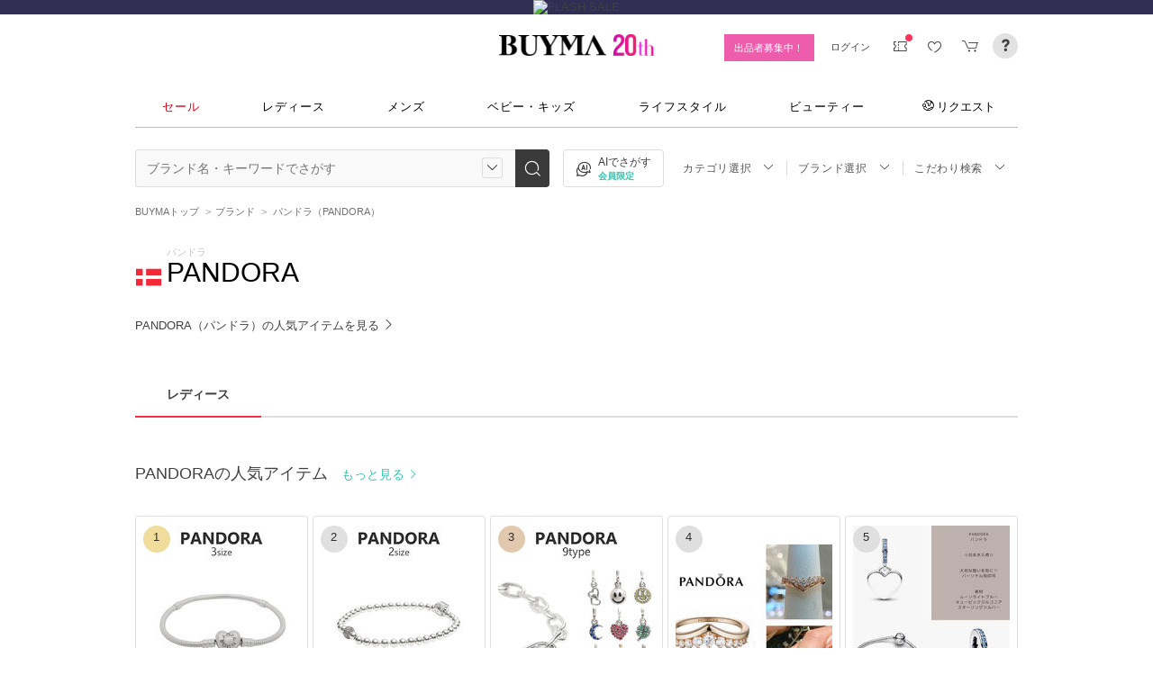

--- FILE ---
content_type: text/html; charset=utf-8
request_url: https://www.buyma.com/brand/PANDORA-%E3%83%91%E3%83%B3%E3%83%89%E3%83%A9.html?af=713&utm_source=stylehaus&utm_medium=referral&utm_campaign=sh_html&utm_content=23288
body_size: 23635
content:
<!DOCTYPE html PUBLIC "-//W3C//DTD XHTML 1.0 Transitional//EN" "http://www.w3.org/TR/xhtml1/DTD/xhtml1-transitional.dtd">
<html xmlns="http://www.w3.org/1999/xhtml" xmlns:og="http://ogp.me/ns#" xmlns:mixi="http://mixi-platform.com/ns#" xml:lang="ja" lang="ja" dir="ltr">
  <head>
    <!-- 一緒にBUYMAを作りませんか? https://enigmo.co.jp/recruit/ -->
      <title>PANDORA(パンドラ) - 海外通販のBUYMA</title>
      
  <meta http-equiv="Content-Type" content="text/html; charset=UTF-8">
  <meta name="y_key" content="134744a4ba184770">
  <meta name="verify-v1" content="pIF/zLkJxgP2F2UEi5+GlffdnL8fmbKcvYEpCmnHcug=" />
  <meta name="keywords" content="PANDORA,パンドラ,ブランド,通販,BUYMA,バイマ" />
  <meta name="description" content="【BUYMA】PANDORA(パンドラ)の最新作から定番人気アイテムまで徹底網羅。日本未入荷や入手困難なレアアイテムも全世界のパーソナルショッパーからいますぐ買える！" />
  <meta http-equiv="Pragma" content="no-cache">
  <meta http-equiv="Cache-Control" content="no-cache">
  <meta http-equiv="Expires" content="Thu, 01 Dec 1994 16:00:00 GMT">
  <meta property="og:title" content="PANDORA(パンドラ)【BUYMA】" />
  <meta property="og:url" content="/brand/PANDORA-%E3%83%91%E3%83%B3%E3%83%89%E3%83%A9.html" />
  <meta property="og:type" content="article" />
  <meta property="og:site_name" content="BUYMA" />
  <meta name="twitter:card" content="summary_large_image" />
  <meta name="twitter:site" content="@BUYMA" />

    <meta http_equiv="content-style-type" content="text/css" />
    <meta http_equiv="content-script-type" content="text/javascript" />
    <meta http_equiv="imagetoolbar" content="no" />
        <link rel="canonical" href="https://www.buyma.com/brand/PANDORA-%E3%83%91%E3%83%B3%E3%83%89%E3%83%A9.html">

    <link href="https://cdn-assets.buyma.com/favicon.ico?fe2be08bd72fdf72b" rel="shortcut icon" type="image/vnd.microsoft.icon" />
    <link href="https://cdn-assets.buyma.com/apple-touch-icon-precomposed.png?1df8c28f93200fb2b" rel="apple-touch-icon" sizes="180x180" type="image/png" />
    <link href="https://cdn-assets.buyma.com/apple-touch-icon-precomposed.png?1df8c28f93200fb2b" rel="apple-touch-icon-precomposed" type="image/png" />
    <meta name="msapplication-config" content="none" />
    <link href="//fonts.googleapis.com/css?family=Oswald:400,300" rel="stylesheet" type="text/css">
    <link href="//fonts.googleapis.com/css?family=Bentham:400,300" rel="stylesheet" type="text/css">
    <link href="//fonts.googleapis.com/css?family=Old+Standard+TT" rel="stylesheet" type="text/css">
    <link href="//fonts.googleapis.com/css?family=Bentham&subset=latin" rel="stylesheet" type="text/css">
    <link href="//fonts.googleapis.com/css?family=Gentium+Book+Basic:700|Old+Standard+TT" rel="stylesheet" type="text/css">
    <link href="//fonts.googleapis.com/css?family=Montserrat" rel="stylesheet" type="text/css">
    <link href="https://cdn-assets.buyma.com/css/base/fabric.css?e533f3e808613819b" rel="stylesheet" type="text/css" />
    <link href="https://cdn-assets.buyma.com/css/components.css?e86dab6a90a4b9bfb" rel="stylesheet" type="text/css" />
    <link href="https://cdn-assets.buyma.com/common/css/style.css?00c5d282b20599dcb" media="screen,print" rel="stylesheet" type="text/css" />
    <link href="https://cdn-assets.buyma.com/common/css/dialog/jquery-ui-1.7.2.custom.css?21683caef25e40fdb" rel="stylesheet" type="text/css" />
    <link href="https://cdn-assets.buyma.com/lib/colorbox/colorbox.css?7abacec6f752c0feb" rel="stylesheet" type="text/css" />
    <link href="https://cdn-assets.buyma.com/lib/carousel/jquery.jcarousel.css?f06e5a4afbe1b163b" rel="stylesheet" type="text/css" />
    <link href="https://cdn-assets.buyma.com/lib/carousel/skin_recentitems.css?154db4c0814d9d2bb" rel="stylesheet" type="text/css" />
    <link href="https://cdn-assets.buyma.com/common/css/mobile-webkit.css?2a51cab8fe9b11c3b" media="only screen and (max-device-width: 480px)" rel="stylesheet" type="text/css" />
    <!-- Google Tag Manager -->
  <script>
    (function(w,d,s,l,i){w[l]=w[l]||[];w[l].push({'gtm.start':
  new Date().getTime(),event:'gtm.js'});var f=d.getElementsByTagName(s)[0],
  j=d.createElement(s),dl=l!='dataLayer'?'&l='+l:'';j.async=true;j.src=
  'https://www.googletagmanager.com/gtm.js?id='+i+dl;f.parentNode.insertBefore(j,f);
    })(window,document,'script','dataLayer','GTM-WFG8B99');
  </script>
<!-- End Google Tag Manager -->


      <script crossorigin="anonymous" src="https://cdn-assets.buyma.com/common/js/jquery-1.3.2.min.js?48243f8960b0136fb" type="text/javascript"></script>
      <script crossorigin="anonymous" src="https://cdn-assets.buyma.com/common/js/jquery-1.9.1.min.js?996fc84981b32588b" type="text/javascript"></script>
      <script type="text/javascript">window.jQuery191 = jQuery.noConflict(true);</script>
      <script crossorigin defer src="https://unpkg.com/react@16.14.0/umd/react.production.min.js"></script>
  <script crossorigin defer src="https://unpkg.com/react-dom@16.14.0/umd/react-dom.production.min.js"></script>

    <script crossorigin="anonymous" src="https://cdn-assets.buyma.com/lib/backbone/lodash.js?436a9f1e7aab98cab" type="text/javascript"></script>
    <script crossorigin="anonymous" src="https://cdn-assets.buyma.com/lib/es5-shim/es5-shim.min.js?d6767ddbddfa4c60b" type="text/javascript"></script>
    <script crossorigin="anonymous" src="https://cdn-assets.buyma.com/common/js/buyma.js?65a8750c7126cba9b" type="text/javascript"></script>
    <script crossorigin="anonymous" defer="defer" src="https://cdn-assets.buyma.com/common/js/build/buyma_app.js?fa16cf8a2362309cc" type="text/javascript"></script>
    <script crossorigin="anonymous" src="https://cdn-assets.buyma.com/common/js/buyma_validator.js?ce9ef316dfa3653cb" type="text/javascript"></script>
    <script type="text/javascript">
  Buyma.imgpath         = "https://cdn-assets.buyma.com";
  Buyma.silverEggDomain = "aigent2.silveregg.net";
  Buyma.itemRecommendApiHost = "recommendation-dot-buyma-prod.an.r.appspot.com";
  Buyma.personalizedBrandsRankingHost = "api.contents.srv.buyma.com";
  Buyma.buymaTrackDomain = "track.buyma.com";
  Buyma.buymaTrackApiKey = "46d610456974bfc4f31f6f9d99109114";
  Buyma.suggestDomain   = "cdn-suggest.buyma.com";
  Buyma.itemImageUrl    = "https://cdn-images.buyma.com";
  Buyma.recommendIgnoreBrandIds = "B2384,B9447,B10842";
  Buyma.itemDetailabtestApiUrl = "https://item-discount.buyma.com/v1/campaigns"
  Buyma.itemDetailabtestStartDate = "2019-10-30T00:00:00+09:00"
  Buyma.itemDetailabtestEndDate = "2019-12-27T00:00:00+09:00"
  Buyma.cookieKeys = {
    sessionId         : "xLeEnupuY11Od7qj7DPcs0UJ",
    trackingId        : "_bom4g50s_7",
    visitCount        : "_bTcSnK2z_1",
    lastVisitTime     : "_9UoYx0yr_2",
    firstVisitTime    : "_gWy89cor_3",
    firstVisitReferer : "_nRv3Hphs_4",
    firstVisitAf      : "_sjyztC03_5",
    firstVisitCp      : "_wMHjlYQF_6",
    welcome           : "_w_sqd90kU0982a741_8",
    userStatus        : "_tpZxzksYC2pJSKSm7YpkaE24",
    pcViewFlg         : "_f8e4ejsufiqle",
    rootRedirection   : "root_redirection",
    bmGender          : "bm_gender",
    bmGeneration      : "bm_generation"
  };
</script>

    <script crossorigin="anonymous" src="https://cdn-assets.buyma.com/common/js/jquery-ui-1.7.2.custom.min.js?a8b0b95858934b9db" type="text/javascript"></script>
    <script crossorigin="anonymous" src="https://cdn-assets.buyma.com/lib/backbone/backbone.js?1dbd6ea4368b5d4cb" type="text/javascript"></script>
    <script crossorigin="anonymous" src="https://cdn-assets.buyma.com/lib/handlebars/handlebars.js?3ac098b80cecb737b" type="text/javascript"></script>
    <script crossorigin="anonymous" src="https://cdn-assets.buyma.com/lib/backbone/pjax-methods.js?0414ddcf10784eefb" type="text/javascript"></script>
    <script crossorigin="anonymous" src="https://cdn-assets.buyma.com/common/js/ajax-utils.js?46e1b653486c67f5b" type="text/javascript"></script>
    <script crossorigin="anonymous" src="https://cdn-assets.buyma.com/lib/spin/spin.min.js?f9a6255ff8546422b" type="text/javascript"></script>
    <script crossorigin="anonymous" src="https://cdn-assets.buyma.com/common/js/fav_storage.js?f435e79c29671432b" type="text/javascript"></script>
    <script crossorigin="anonymous" src="https://cdn-assets.buyma.com/common/js/search.js?8223833f242b408db" type="text/javascript"></script>
    <script crossorigin="anonymous" src="https://cdn-assets.buyma.com/lib/carousel/jquery.jcarousel.js?0d04f454d587dd39b" type="text/javascript"></script>
    <script crossorigin="anonymous" src="https://cdn-assets.buyma.com/lib/colorbox/jquery.colorbox-min.js?dd1b25ab915a8152b" type="text/javascript"></script>
    <script crossorigin="anonymous" src="https://cdn-assets.buyma.com/common/js/rollover.js?d1c3132c71bdb8adb" type="text/javascript"></script>
    <script crossorigin="anonymous" src="https://cdn-assets.buyma.com/common/js/slidescroll.js?90cd3e0a96247b22b" type="text/javascript"></script>
          <script>
        document.addEventListener('DOMContentLoaded', function () {
          const isBot = /bot|googlebot|crawler|spider|robot|crawling/i.test(navigator.userAgent);
          if (!['www.buyma.com'].includes(location.hostname) && !isBot) {
            document.body.innerHTML = '';
          }
        });
      </script>

    <!--[if IE 6]>
    <script crossorigin="anonymous" src="https://cdn-assets.buyma.com/common/js/iepngfix.js?b59719f596186cf4b" type="text/javascript"></script>
    <script crossorigin="anonymous" src="https://cdn-assets.buyma.com/common/js/jquery.bgiframe.min.js?dc153d791efc591bb" type="text/javascript"></script>
    <![endif]-->
    <script type="application/ld+json">
	{
		"@context": "http://schema.org",
		"@type": "WebSite",
		"url": "https://www.buyma.com/",
		"potentialAction": {
			"@type": "SearchAction",
			"target": "https://www.buyma.com/r/{search_term_string}/",
			"query-input": "required name=search_term_string"
		}
	}
</script>
    <script>
!function() {
    'use strict'

    !function(e,r,t){var i={c:null,d:null,e:[],f:[],g:[],h:[],i:[],setup:function(e){this.c=e},setUserID:function(e){this.d=e},track:function(e,r){this.e.push([e,r])},setStringUserProfile:function(e,r){this.f.push([e,r])},setIntUserProfile:function(e,r){this.g.push([e,r])},setDoubleUserProfile:function(e,r){this.h.push([e,r])},setDateUserProfile:function(e,r){this.i.push([e,r])}};window.reproio=window.reproio||i;var o=e.createElement(r),n=e.getElementsByTagName(r)[0];o.async=true,o.src="https://cdn.reproio.com/web/v1/repro-sdk.min.js",o.onload=function(){if(i.d&&reproio.setUserID(i.d),i.c){if(reproio.setup(i.c),i.e.length>0)for(var e=0;e<i.e.length;e++)reproio.track(i.e[e][0],i.e[e][1]);if(i.f.length>0)for(e=0;e<i.f.length;e++)reproio.setStringUserProfile(i.f[e][0],i.f[e][1]);if(i.g.length>0)for(e=0;e<i.g.length;e++)reproio.setIntUserProfile(i.g[e][0],i.g[e][1]);if(i.h.length>0)for(e=0;e<i.h.length;e++)reproio.setDoubleUserProfile(i.h[e][0],i.h[e][1]);if(i.i.length>0)for(e=0;e<i.i.length;e++)reproio.setDateUserProfile(i.i[e][0],i.i[e][1])}},n.parentNode.insertBefore(o,n)}(document,"script");

    var setReproTracking = function() {
        if (window.Buyma && window.Buyma.currentUser) {
            if (window.Buyma.currentUser.login) {
                reproio.setup("4f60da82-d1da-4a6e-b9ac-a7565a970307");
                reproio.track('pageView', { url: location.pathname, });
                reproio.setUserID(window.Buyma.currentUser.kaiin_id);
            }
        } else {
            setTimeout(setReproTracking, 500);
        }
    }
    setReproTracking();
}();
</script>
    
  <link href="https://cdn-assets.buyma.com/css/brand/brand.css?657255652cf9123cb" rel="stylesheet" type="text/css" />
  <link href="https://cdn-assets.buyma.com/brand/css/brand.css?6f8271e10bc94fabb" rel="stylesheet" type="text/css" />

  </head>
  <body id="" class="">
    <!-- Google Tag Manager (noscript) -->
<noscript>
    <iframe src="https://www.googletagmanager.com/ns.html?id=GTM-WFG8B99" height="0" width="0" style="display:none;visibility:hidden"></iframe>
</noscript>
<!-- End Google Tag Manager (noscript) -->

    
    <div id="wrapper">
      <!--[if IE 6]>
<script type="text/javascript">
    $(function(){$('.fab-gnav__submenu').bgiframe();})
</script>
<![endif]-->

<script type="text/javascript" defer="defer">
    $(function()
    {
        if ($.browser.msie && $.browser.version <= 10)
        {
          $(".fab-l-header").before("<p style='background:#c8c8c8; color:#FFF; font-weight:bold; padding:5px 0; text-align:center;'>現在ご利用のブラウザでは、正常に動作が行えない場合がございます。推奨ブラウザをご利用ください。　<a href='https://qa.buyma.com/sys/6001.html' target='_target' style='text-decoration:underline; color:#FFF;'>BUYMA推奨ブラウザはこちらから</a></p>");
        }
    });
</script>

      






    <div class="regular-cp-banner">
      <a href="https://www.buyma.com/special/all/flash-sale/" class="fab-design-trans" id="js-flash-sale-bnr">
        <img alt="FLASH SALE" src="https://cdn-assets.buyma.com/campaign/flash-sale/2025/images/3days/pc_header.jpg?57050ef3c5907de7b" /></a>    </div>


<div class="fab-l-header">
    <div class="fab-l-header__contents">
        <!-- <a href="/" data-vt="/vt/Head/logo"><img alt="BUYMA（バイマ）-ファッション通販サイト" src="https://cdn-assets.buyma.com/common/images/header/logo.png?e81aa44081436389b" /></a> -->
        <div class="anniversary-header">
          <a href="/" data-vt="/vt/Head/logo">            <span class="anniversary-header__logo-buyma"><img alt="BUYMA（バイマ）-ファッション通販サイト" src="https://cdn-assets.buyma.com/common/images/header/logo.png?e81aa44081436389b" /></span>
            <span class="anniversary-header__logo-20th"><img alt="20th" src="https://cdn-assets.buyma.com/contents/20th/images/20th_logo_pc.png?2888b1146386bfc9b" /></span>
</a>        </div>
      <ul class="fab-header__nav fab-typo-xsmall clearfix">
        <li class="js-membership-register" style="display:none;">
          <a href="https://www.buyma.com/register/" data-vt="/vt/header/会員登録/" id="js-header-register-link">
              <span class="header-memberbnr--highlight">
                <span class="bnr">
                  今すぐ会員登録！
                </span>
              </span>
</a>        </li>
        <li class="fab-u fab-header__nav-btn--buyer js-ps-wanted" style="display:none;">
          <a href="/buyer/" class="fab-design-trans" onclick="javascript:pageTracker._trackPageview('/vt/header/パーソナルショッパー登録/');">出品者募集中！</a>
        </li>
        <li id="js-pc-header-my-link-wrap" class="fab-header__nav-btn--my">
          <a href="/my/" class="header-stage--wrap-link fab-design-trans js-display-login" data-vt="/vt/header/MYページ/" id="js-pc-header-my-link" style="display:none;">
            <div class="header-stage--wrap">
              <span class="user_name"></span><span class="user_name_honorific">さん</span>
            </div>
</a>          <a href="/login/" class="fab-design-trans" data-vt="/vt/header/ログイン/" id="js-pc-header-login-link">　</a>
          <!-- #login_info -->
          <ul class="fab-header__usermenu">
            <li>
              <ul class="fab-list js-display-login" style="display:none;">
                <li class="fab-header__usermenu-arrow"></li>
                <li class="header-pulldown-menu fab-design-segment--vertical">
                  <a href="/my/" class="header-pulldown-menu__link" data-vt="/vt/MY/header/list/Myページ/" id="js-pc-header-pulldown-my-link">
                    <span class="js-display-non-buyer" style="display:none;">
                      <span class="header-pulldown-menu__icon-non-buyer fab-icon fab-icon-user-mark"></span>
                    </span>
                    <span class="js-display-buyer" style="display:none;">
                      <span class="header-pulldown-menu__icon-buyer"><img src="" id="js-pc-header-user-image"></span>
                    </span>
                    <div class="header-pulldown-menu__text">
                      <div class="js-header-buyer-type"></div>
                      <div class="header-pulldown-menu__name-wrap">
                        <span class="header-pulldown-menu__user-name user_name"></span>
                        <span class="header-pulldown-menu__user-name-honorific">さん</span>
                      </div>
                      <div class="js-display-non-buyer" style="display:none;">
                        <div class="header-pulldown-menu__premium-member js-premium-member-display" style="display:none;">
                          <span class="header-pulldown-menu__member-title">プレミアムメンバーズ</span>
                          <span class="header-pulldown-menu__member-stage js-premium-member-stage-en"></span>
                        </div>
                      </div>
                      <span class="header-pulldown-menu__text-link">マイページTOPへ</span>
                    </div>
</a>                  <div class="js-display-buyer" style="display:none;">
                    <a href="https://qa.buyma.com/bm/login/18522.html" class="header-pulldown-menu__buyer-identification js-identification-link" data-vt="/vt/identification_badge/">
                      <svg class="js-identification-image" role="img" aria-hidden="true" width="15" height="15" viewBox="0 0 15 15" fill="#3dc2af" style="display:none;">
                        <path fill-rule="evenodd" clip-rule="evenodd" d="M12.3621 2.81193C9.5946 2.77084 7.93022 1.51781 7.49962 1.14961C7.31212 1.31211 6.90587 1.63086 6.27462 1.94961C5.43087 2.37461 3.83087 2.81211 2.16837 2.81211C1.89337 2.81211 1.66837 2.58711 1.66837 2.31211C1.66837 2.03711 1.89337 1.81211 2.16837 1.81211C3.65587 1.81211 5.10587 1.42461 5.81837 1.06211C6.52462 0.705859 6.89337 0.349609 6.89337 0.343359C7.08087 0.162109 7.28087 0.0683594 7.48711 0.0683594C7.69962 0.0683594 7.90587 0.168359 8.08712 0.343359C8.09962 0.355859 9.63712 1.81211 12.4996 1.81211C12.9525 1.81211 13.3215 2.17164 13.3366 2.62082L13.3496 2.61835V6.6621C13.3496 8.46835 12.7996 10.2059 11.7559 11.6871C10.5059 13.4559 9.11836 14.5434 7.62461 14.9184C7.58711 14.9309 7.54337 14.9309 7.50587 14.9309H7.50586H7.50585C7.46835 14.9309 7.42461 14.9309 7.38711 14.9184C5.89336 14.5434 4.49961 13.4559 3.25586 11.6871C2.19336 10.1871 1.66211 8.51835 1.66211 6.7246V6.1121C1.66211 5.8371 1.88711 5.6121 2.16211 5.6121C2.43711 5.6121 2.66211 5.8371 2.66211 6.1121V6.7246C2.66211 8.30585 3.13711 9.78085 4.07461 11.1121C5.14336 12.6309 6.29961 13.5746 7.51211 13.9184C8.72461 13.5746 9.88086 12.6309 10.9496 11.1121C11.8871 9.78085 12.3621 8.2871 12.3621 6.6621V2.81193Z"></path>
                        <path d="M6.42417 9.94981C6.29917 9.94981 6.18042 9.90605 6.08042 9.8123L4.32417 8.16855C4.12417 7.98105 4.11167 7.6623 4.29917 7.4623C4.48667 7.2623 4.80542 7.2498 5.00542 7.4373L6.41167 8.7498L9.97417 5.1873C10.1679 4.99355 10.4867 4.99355 10.6804 5.1873C10.8742 5.38105 10.8742 5.6998 10.6804 5.89355L6.77417 9.79981C6.67417 9.89981 6.54917 9.94355 6.41792 9.94355L6.42417 9.94981Z"></path>
                      </svg>
                      <span class="js-buyer-identification"></span>
</a>									</div>
                </li>
                <li class="fab-design-segment--vertical js-display-non-buyer" style="display:none;">
                  <a href="/my/pointhistory/" data-vt="/vt/top/header/一般会員/ポイント残高/">
                    <i class="fab-icon fab-icon-point"></i>ポイント<span class="header-pulldown-menu__point"><span class="js-point-value"></span></span>
</a>                </li>
                <li class="fab-design-segment--vertical">
                  <ul>
                    <li>
                      <a href="https://www.buyma.com/my/conversations/#/threads/label:inbox" data-vt="/vt/MY/header/list/お問い合わせ/">
                        <i class="fab-icon fab-icon-message-bubble"></i>お問い合わせ
</a>                    </li>
                  </ul>
                </li>
                <li class="fab-design-segment--vertical js-display-buyer" style="display:none">
                  <ul>
                    <li>
                      <a href="/my/sell/new?tab=b" data-vt="/vt/MY/header/list/出品する/" id="header-itemedit" rel="nofollow">                        <i class="fab-icon fab-icon-dashboard-exhibit"></i>出品する
</a>                    </li>
                    <li>
                      <a href="/my/sell/?tab=b" data-vt="/vt/MY/header/list/出品リスト/" rel="nofollow">
                        <i class="fab-icon fab-icon-itemlist"></i>出品リスト
</a>                    </li>
                    <li>
                      <a href="/my/orders/" data-vt="/vt/MY/header/list/受注/">
                          <i class="fab-icon fab-icon-list-board"></i>受注リスト
</a>                    </li>
                    <li>
                      <a href="/my/buyerrequest/?tab=b" data-vt="/vt/MY/header/list/未読の指名リクエスト/">
                          <i class="fab-icon fab-icon-request"></i>未読の指名リクエスト
</a>                    </li>
                    <li>
                      <a href="/my/requests/related/" data-vt="/vt/My/header/list/関連度の高いリクエスト">
                        <i class="fab-icon fab-icon-request-list"></i>関連度の高いリクエスト
</a>                    </li>
                  </ul>
                </li>
                <li class="fab-design-segment--vertical js-hide-corporation">
                  <ul>
                    <li>
                      <a href="/my/buyorders/?tab=k" data-vt="/vt/MY/header/list/購入リスト/">
                          <i class="fab-icon fab-icon-dashboard-bag"></i>購入リスト
</a>                    </li>
                    <li>
                      <a href="/my/sokuwari/?tab=k" data-vt="/vt/MY/header/list/ソク割り対象アイテムを見る/">
                        <i class="fab-icon fab-icon-sokuwari"></i>ソク割り対象アイテムを見る
</a>                    </li>
                    <li>
                      <a href="/my/buyrequest/?tab=k" data-vt="/vt/MY/header/list/未読のレスポンス出品/">
                          <i class="fab-icon fab-icon-request"></i>未読のレスポンス出品
</a>                    </li>
                    <li>
                      <a href="/request/r/?tab=k" data-vt="/vt/MY/header/list/リクエストする/">
                        <i class="fab-icon fab-icon-request1"></i>リクエストする
</a>                    </li>
                  </ul>
                </li>
                <li class="fab-design-segment--vertical js-display-non-buyer" style="display:none">
                  <ul>
                    <li>
                      <a href="/my/sell/new?tab=b" data-vt="/vt/MY/header/list/出品する/" id="header-itemedit" rel="nofollow">                        <i class="fab-icon fab-icon-dashboard-exhibit"></i>出品する(パーソナルショッパー登録)
</a>                    </li>
                  </ul>
                </li>
                <li class="fab-design-segment--vertical">
                  <div class="fab-design-mg--t5 fab-design-mg--b5">
                    <a href="/logout/" data-method="post" data-vt="/vt/MY/header/list/ログアウト/" rel="nofollow">
                      <i class="fab-icon fab-icon-logout"></i>ログアウト
</a>                  </div>
                </li>
              </ul>
            </li>
          </ul>
        </li>
        <li class="fab-header__nav-icon fab-header__nav-icon--bglight fab-design-pos--r js-header-check-icon js-display-login" style="display:none">
          <a href="javascript:void(0);" class="fab-design-trans">
            <i class="fab-icon fab-icon-checkmark3 fab-icon-mg0"></i>
            <span class="fab-header__nav-icon-num js-check-menu-counter" style="display:none">0</span>
          </a>
          <div class="fab-header__usermenu fab-header-check js-header-check">
            <ul>
              <li class="fab-header__usermenu-arrow"></li>
              <li class="fab-header-check__title">チェックリスト</li>
              <li class="js-check-menu"><!-- --></li>
            </ul>
          </div>
        </li>
        <li class="fab-header__nav-icon fab-header__nav-icon--bglight js-display-login">
          <a href="/my/couponlist/" class="fab-design-trans" data-vt="/vt/MY/header/list/MYクーポンリスト/">
            <i class="fab-icon fab-icon-coupon fab-header__coupon-icon fab-icon-mg0"></i>
            <span class="fab-header__nav-icon--badge js-mycoupon-notification-icon" style="display: none"></span>
          </a>
        </li>
        <li class="fab-header__nav-icon fab-header__nav-icon--bglight js-display-logout" style="display: none">
          <a href="/guest/mycouponlist/" class="fab-design-trans" data-vt="/vt/guest/header/list/MYクーポンリスト/">
            <i class="fab-icon fab-icon-coupon fab-header__coupon-icon fab-icon-mg0"></i>
            <span class="fab-header__nav-icon--badge js-mycoupon-notification-icon" style="display: none"></span>
</a>        </li>
        <li class="fab-header__nav-icon fab-header__nav-icon--bglight js-display-login js-hide-corporation favorite-icon" style="display:none">
          <a href="/my/favitems/" class="fab-design-trans" data-vt="/vt/MY/header/list/お気に入りアイテム/">
            <i class="fab-icon fab-icon-wish fab-header__wish-icon fab-icon-mg0"></i>
</a>          <div class="fab-header__usermenu fab-header-check favorite-menu">
            <ul>
              <li class="fab-header__usermenu-arrow"></li>
              <li class="fab-header-check__title">お気に入り</li>
              <li class="favorite-menu__list"><a href="/my/favitems/" data-vt="/vt/MY/header/list/balloon/お気に入りアイテム/">お気に入りアイテム</a></li>
              <li class="favorite-menu__list"><a href="/my/favbuyers/" data-vt="/vt/MY/header/list/balloon/ファンリスト/">フォローリスト</a></li>
              <li class="favorite-menu__list"><a href="/my/favbrands/" data-vt="/vt/MY/header/list/balloon/ブランドリスト/">ブランドリスト</a></li>
            </ul>
          </div>
        </li>
        <li class="fab-header__nav-icon fab-header__nav-icon--bglight js-display-logout" style="display:none">
          <a href="/guest/favitems/" class="fab-design-trans" data-vt="/vt/guest/header/list/お気に入りアイテム/">
            <i class="fab-icon fab-icon-wish fab-header__wish-icon fab-icon-mg0"></i>
</a>        </li>
        <li class="fab-header__nav-icon fab-header__nav-icon--bglight fab-design-pos--r js-hide-corporation">
          <a href="/cart/" class="fab-design-trans js-ga-referrer-view-cart" data-from="グローバルメニュー" data-vt="/vt/MY/header/list/カート/">
            <i class="fab-icon fab-icon-cart fab-icon-mg0"></i>
            <span class="fab-header__nav-icon-num js-buy-cart-count" style="display: none">0</span>
          </a>
        </li>
        <li class="fab-header__nav-icon fab-header__nav-icon--qa"><a href="https://qa.buyma.com/" target="_blank" class="fab-design-trans"><i class="fab-icon fab-icon-question2 fab-icon-mg0"></i></a></li>
      </ul>
    </div>
</div>
<!--/#header-->
    <!-- #globalNav  -->

<div class="fab-gnav">
  <div class="fab-gnav__content">
    <ul class="fab-gnav__list-wrap">
      <li class="fab-gnav__list">
        <a href="/r/?rp=1" data-vt="/vt/Head/tab/sale-item-all">          <div class="fab-gnav__tab fab-gnav__tab--sale">
            セール
          </div>
</a>      </li>
      <li class="fab-gnav__list">
        <div class="fab-gnav__tab">
          <a href="/fashion/" data-vt="/vt/Head/tab/Fashion">            レディース
</a>          <div class="fab-gnav__submenu">
            <div class="fab-gnav__submenu-background"></div>
            <div class="fab-g fab-gnav__submenu-content">
              <div class="fab-u-1-3">
                <p>人気カテゴリ</p>
                <ul>
                  <li><a href="/r/-C2104/" data-vt="/vt/Fashion/Head/sub_cate/アウター">アウター</a></li>
                  <li><a href="/r/-C3105/" data-vt="/vt/Fashion/Head/sub_cate/ショルダーバッグ">ショルダーバッグ</a></li>
                  <li><a href="/r/-C3081/" data-vt="/vt/Fashion/Head/sub_cate/スニーカー">スニーカー</a></li>
                  <li><a href="/r/-C2114/" data-vt="/vt/Fashion/Head/sub_cate/財布">財布</a></li>
                  <li><a href="/r/-C2107/" data-vt="/vt/Fashion/Head/sub_cate/アクセサリー">アクセサリー</a></li>
                  <li><a href="/r/-C3100/" data-vt="/vt/Fashion/Head/sub_cate/トートバッグ">トートバッグ</a></li>
                  <li><a href="/r/-C3062/" data-vt="/vt/Fashion/Head/sub_cate/ダウンジャケット">ダウンジャケット</a></li>
                  <li><a href="/r/-C3166/" data-vt="/vt/Fashion/Head/sub_cate/キーホルダー・キーリング">キーホルダー・キーリング</a></li>
                </ul>
              </div>
              <div class="fab-u-1-3">
                <p>人気ブランド</p>
                <ul>
                  <li><a href="/r/_HERMES-%E3%82%A8%E3%83%AB%E3%83%A1%E3%82%B9/-C1001/" data-vt="/vt/Fashion/Head/brand/HERMES">HERMES</a></li>
                  <li><a href="/r/_TODS-%E3%83%88%E3%83%83%E3%82%BA/-C1001/" data-vt="/vt/Fashion/Head/brand/TOD'S">TOD&#x27;S</a></li>
                  <li><a href="/r/_CELINE-%E3%82%BB%E3%83%AA%E3%83%BC%E3%83%8C/-C1001/" data-vt="/vt/Fashion/Head/brand/CELINE">CELINE</a></li>
                  <li><a href="/r/_MONCLER-%E3%83%A2%E3%83%B3%E3%82%AF%E3%83%AC%E3%83%BC%E3%83%AB/-C1001/" data-vt="/vt/Fashion/Head/brand/MONCLER">MONCLER</a></li>
                  <li><a href="/r/_PRADA-%E3%83%97%E3%83%A9%E3%83%80/-C1001/" data-vt="/vt/Fashion/Head/brand/PRADA">PRADA</a></li>
                  <li><a href="/r/_MAXMARA-%E3%83%9E%E3%83%83%E3%82%AF%E3%82%B9%E3%83%9E%E3%83%BC%E3%83%A9/-C1001/" data-vt="/vt/Fashion/Head/brand/Max Mara">Max Mara</a></li>
                  <li><a href="/r/_LOEWE-%E3%83%AD%E3%82%A8%E3%83%99/-C1001/" data-vt="/vt/Fashion/Head/brand/LOEWE">LOEWE</a></li>
                  <li><a href="/r/_NIKE-%E3%83%8A%E3%82%A4%E3%82%AD/-C1001/" data-vt="/vt/Fashion/Head/brand/Nike">Nike</a></li>
                </ul>
              </div>
              <div class="fab-u-1-3">
                  <p>トレンドワード</p>
                  <ul class="fab-typo-small">
                      
<li class="js-top-search-term">
  <a href='/r/-C2104/?tag_ids=1055'
    onClick="javascript:pageTracker._trackPageview('/vt/season_word/women/header/スピード配送対象アウター');"
    data-cate="women">
    スピード配送対象アウター
  </a>
</li>

<li class="js-top-search-term">
  <a href='/r/_MODIMOOD-%E3%83%A2%E3%83%87%E3%82%A3%E3%83%A0%E3%83%BC%E3%83%89/-C1001O1/'
    onClick="javascript:pageTracker._trackPageview('/vt/season_word/women/header/MODIMOOD 　人気アイテム');"
    data-cate="women">
    MODIMOOD 　人気アイテム
  </a>
</li>

<li class="js-top-search-term">
  <a href='/r/_BAD-BLUE-%E3%83%90%E3%83%83%E3%83%89%E3%83%96%E3%83%AB%E3%83%BC/-C2106/'
    onClick="javascript:pageTracker._trackPageview('/vt/season_word/women/header/Bad Blue　バッグ');"
    data-cate="women">
    Bad Blue　バッグ
  </a>
</li>

<li class="js-top-search-term">
  <a href='/r/_JOY-GRYSON-%E3%82%B8%E3%83%A7%E3%82%A4%E3%82%B0%E3%83%A9%E3%82%A4%E3%82%BD%E3%83%B3/-C2106O1/'
    onClick="javascript:pageTracker._trackPageview('/vt/season_word/women/header/注目バッグ　JOY GRYSON');"
    data-cate="women">
    注目バッグ　JOY GRYSON
  </a>
</li>

<li class="js-top-search-term">
  <a href='/r/_MLB-KOREA-%E3%82%A8%E3%83%A0%E3%82%A8%E3%83%AB%E3%83%93%E3%83%BC%E3%82%B3%E3%83%AA%E3%82%A2/-C2117O1/'
    onClick="javascript:pageTracker._trackPageview('/vt/season_word/women/header/MLB Korea　帽子');"
    data-cate="women">
    MLB Korea　帽子
  </a>
</li>

<li class="js-top-search-term">
  <a href='/r/_TENERA-%E3%83%86%E3%83%8D%E3%83%A9/-C2106O1/'
    onClick="javascript:pageTracker._trackPageview('/vt/season_word/women/header/人気上昇中　TENERA');"
    data-cate="women">
    人気上昇中　TENERA
  </a>
</li>

<li class="js-top-search-term">
  <a href='/r/_MONCLER-%E3%83%A2%E3%83%B3%E3%82%AF%E3%83%AC%E3%83%BC%E3%83%AB/-C2104O1/model:MAUR/model:MAUVEZIN/model:FLOYRAC/model:SERINDE/model:GENCAY/model:FLEURS/'
    onClick="javascript:pageTracker._trackPageview('/vt/season_word/women/header/MONCLER　ノーカラーアウター');"
    data-cate="women">
    MONCLER　ノーカラーアウター
  </a>
</li>

<li class="js-top-search-term">
  <a href='/r/_ASICS-%E3%82%A2%E3%82%B7%E3%83%83%E3%82%AF%E3%82%B9/-C3081O1/'
    onClick="javascript:pageTracker._trackPageview('/vt/season_word/women/header/asics　人気スニーカー');"
    data-cate="women">
    asics　人気スニーカー
  </a>
</li>


                  </ul>
              </div>
            </div>
          </div>
        </div>
      </li>
      <li class="fab-gnav__list">
        <div class="fab-gnav__tab">
          <a href="/mens/" data-vt="/vt/Head/tab/Men">              メンズ
</a>          <div class="fab-gnav__submenu">
            <div class="fab-gnav__submenu-background"></div>
            <div class="fab-g fab-gnav__submenu-content">
              <div class="fab-u-1-3">
                <p>人気カテゴリ</p>
                <ul>
                  <li><a href="/r/-C3260/" data-vt="/vt/Mens/Head/sub_cate/Tシャツ">Tシャツ</a></li>
                  <li><a href="/r/-C3264/" data-vt="/vt/Mens/Head/sub_cate/パーカー・フーディ">パーカー・フーディ</a></li>
                  <li><a href="/r/-C3302/" data-vt="/vt/Mens/Head/sub_cate/ダウンジャケット">ダウンジャケット</a></li>
                  <li><a href="/r/-C3265/" data-vt="/vt/Mens/Head/sub_cate/スウェット・トレーナー">スウェット・トレーナー</a></li>
                  <li><a href="/r/-C3321/" data-vt="/vt/Mens/Head/sub_cate/スニーカー">スニーカー</a></li>
                  <li><a href="/r/-C3341/" data-vt="/vt/Mens/Head/sub_cate/ショルダーバッグ">ショルダーバッグ</a></li>
                  <li><a href="/r/-C2206/" data-vt="/vt/Mens/Head/sub_cate/アクセサリー">アクセサリー</a></li>
                  <li><a href="/r/-C3419/" data-vt="/vt/Mens/Head/sub_cate/折りたたみ財布">折りたたみ財布</a></li>
                </ul>
              </div>
              <div class="fab-u-1-3">
                <p>人気ブランド</p>
                <ul>
                  <li><a href="/r/_MONCLER-%E3%83%A2%E3%83%B3%E3%82%AF%E3%83%AC%E3%83%BC%E3%83%AB/-C1002/" data-vt="/vt/Mens/Head/brand/MONCLER">MONCLER</a></li>
                  <li><a href="/r/_PRADA-%E3%83%97%E3%83%A9%E3%83%80/-C1002/" data-vt="/vt/Mens/Head/brand/PRADA">PRADA</a></li>
                  <li><a href="/r/_ADIDAS-%E3%82%A2%E3%83%87%E3%82%A3%E3%83%80%E3%82%B9/-C1002/" data-vt="/vt/Mens/Head/brand/adidas">adidas</a></li>
                  <li><a href="/r/_HERMES-%E3%82%A8%E3%83%AB%E3%83%A1%E3%82%B9/-C1002/" data-vt="/vt/Mens/Head/brand/HERMES">HERMES</a></li>
                  <li><a href="/r/_LOEWE-%E3%83%AD%E3%82%A8%E3%83%99/-C1002/" data-vt="/vt/Mens/Head/brand/LOEWE">LOEWE</a></li>
                  <li><a href="/r/_MAISON-MARTIN-MARGIELA-%E3%83%9E%E3%83%AB%E3%82%BF%E3%83%B3%E3%83%9E%E3%83%AB%E3%82%B8%E3%82%A7%E3%83%A9/-C1002/" data-vt="/vt/Mens/Head/brand/Maison Margiela">Maison Margiela</a></li>
                  <li><a href="/r/_THE-NORTH-FACE-%E3%82%B6%E3%83%8E%E3%83%BC%E3%82%B9%E3%83%95%E3%82%A7%E3%82%A4%E3%82%B9/-C1002/" data-vt="/vt/Mens/Head/brand/THE NORTH FACE">THE NORTH FACE</a></li>
                  <li><a href="/r/_NIKE-%E3%83%8A%E3%82%A4%E3%82%AD/-C1002/" data-vt="/vt/Mens/Head/brand/Nike">Nike</a></li>
                </ul>
              </div>
              <div class="fab-u-1-3">
                  <p>トレンドワード</p>
                  <ul class="fab-typo-small">
                      
<li class="js-top-search-term">
  <a href='/rank/-C2203/'
    onClick="javascript:pageTracker._trackPageview('/vt/season_word/men/header/人気アウター ランキング');"
    data-cate="men">
    人気アウター ランキング
  </a>
</li>

<li class="js-top-search-term">
  <a href='/r/_THE-NORTH-FACE-%E3%82%B6%E3%83%8E%E3%83%BC%E3%82%B9%E3%83%95%E3%82%A7%E3%82%A4%E3%82%B9/-C1002/WHITE%20LABEL/'
    onClick="javascript:pageTracker._trackPageview('/vt/season_word/men/header/ノースフェイス 韓国ライン 圧倒的コスパ');"
    data-cate="men">
    ノースフェイス 韓国ライン 圧倒的コスパ
  </a>
</li>

<li class="js-top-search-term">
  <a href='/r/-C1002/?dpf=70'
    onClick="javascript:pageTracker._trackPageview('/vt/season_word/men/header/爆安 OFF率70%以上アイテム');"
    data-cate="men">
    爆安 OFF率70%以上アイテム
  </a>
</li>

<li class="js-top-search-term">
  <a href='/rank/-C2201/'
    onClick="javascript:pageTracker._trackPageview('/vt/season_word/men/header/人気トップス ランキング');"
    data-cate="men">
    人気トップス ランキング
  </a>
</li>

<li class="js-top-search-term">
  <a href='/r/_BALMAIN-%E3%83%90%E3%83%AB%E3%83%9E%E3%83%B3/-C2205/?br=1046-111-163-173-188-150-1135-43-1365-246-251-181-486-370-243-238-1251-466-83-1222-342-1301-203-290-131-2997-1583-210-112-190-559-481&amp;rp=1'
    onClick="javascript:pageTracker._trackPageview('/vt/season_word/men/header/ハイブランド バッグ');"
    data-cate="men">
    ハイブランド バッグ
  </a>
</li>

<li class="js-top-search-term">
  <a href='/r/-C2220/'
    onClick="javascript:pageTracker._trackPageview('/vt/season_word/men/header/快適 セットアップ');"
    data-cate="men">
    快適 セットアップ
  </a>
</li>

<li class="js-top-search-term">
  <a href='/r/-C2204/?tag_ids=1055'
    onClick="javascript:pageTracker._trackPageview('/vt/season_word/men/header/すぐに届くシューズ');"
    data-cate="men">
    すぐに届くシューズ
  </a>
</li>

<li class="js-top-search-term">
  <a href='/r/-C1002/?rp=1'
    onClick="javascript:pageTracker._trackPageview('/vt/season_word/men/header/秋冬 現地価格アイテム');"
    data-cate="men">
    秋冬 現地価格アイテム
  </a>
</li>


                  </ul>
              </div>
            </div>
          </div>
        </div>
      </li>
      <li class="fab-gnav__list">
        <div class="fab-gnav__tab">
          <a href="/baby_kids/" data-vt="/vt/Head/tab/Kids">              ベビー・キッズ
</a>          <div class="fab-gnav__submenu">
            <div class="fab-gnav__submenu-background"></div>
            <div class="fab-g fab-gnav__submenu-content">
              <div class="fab-u-1-3">
                <p>人気カテゴリ</p>
                <ul>
                  <li><a href="/r/-C2501/" data-vt="/vt/Kids/Head/sub_cate/ベビー服(〜24ヶ月)">ベビー服(〜24ヶ月)</a></li>
                  <li><a href="/r/-C2502/" data-vt="/vt/Kids/Head/sub_cate/子供服(〜10歳)">子供服(〜10歳)</a></li>
                  <li><a href="/r/-C2502/?tag_ids=413" data-vt="/vt/Kids/Head/sub_cate/大人も着られる子供服(12歳〜)">大人も着られる子供服(12歳〜)</a></li>
                  <li><a href="/r/-C4516/" data-vt="/vt/Kids/Head/sub_cate/キッズアウター">キッズアウター</a></li>
                  <li><a href="/r/-C4531/" data-vt="/vt/Kids/Head/sub_cate/キッズスニーカー">キッズスニーカー</a></li>
                  <li><a href="/r/-C4548/" data-vt="/vt/Kids/Head/sub_cate/キッズリュック・バックパック">キッズリュック・バックパック</a></li>
                  <li><a href="/r/-C3862/" data-vt="/vt/Kids/Head/sub_cate/マザーズバッグ">マザーズバッグ</a></li>
                  <li><a href="/r/-C2509/" data-vt="/vt/Kids/Head/sub_cate/おもちゃ・ベビートイ">おもちゃ・ベビートイ</a></li>
                </ul>
              </div>
              <div class="fab-u-1-3">
                <p>人気ブランド</p>
                <ul>
                  <li><a href="/r/_MONCLER-%E3%83%A2%E3%83%B3%E3%82%AF%E3%83%AC%E3%83%BC%E3%83%AB/-C1005/" data-vt="/vt/Kids/Head/brand/MONCLER">MONCLER</a></li>
                  <li><a href="/r/_POLO-RALPH-LAUREN-%E3%83%9D%E3%83%AD%E3%83%A9%E3%83%AB%E3%83%95%E3%83%AD%E3%83%BC%E3%83%AC%E3%83%B3/-C1005/?br=5918-84" data-vt="/vt/Kids/Head/brand/POLO RALPH LAUREN">POLO RALPH LAUREN</a></li>
                  <li><a href="/r/_UGG-AUSTRALIA-%E3%82%A2%E3%82%B0%E3%82%AA%E3%83%BC%E3%82%B9%E3%83%88%E3%83%A9%E3%83%AA%E3%82%A2/-C1005/" data-vt="/vt/Kids/Head/brand/UGG">UGG</a></li>
                  <li><a href="/r/_MARNI-%E3%83%9E%E3%83%AB%E3%83%8B/-C1005/" data-vt="/vt/Kids/Head/brand/MARNI">MARNI</a></li>
                  <li><a href="/r/_MM6-MAISON-MARGIELA-%E3%82%A8%E3%83%A0%E3%82%A8%E3%83%A0%E3%82%B7%E3%83%83%E3%82%AF%E3%82%B9/-C1005/" data-vt="/vt/Kids/Head/brand/MM6 Maison Margiela">MM6 Maison Margiela</a></li>
                  <li><a href="/r/_THE-NORTH-FACE-%E3%82%B6%E3%83%8E%E3%83%BC%E3%82%B9%E3%83%95%E3%82%A7%E3%82%A4%E3%82%B9/-C1005/" data-vt="/vt/Kids/Head/brand/THE NORTH FACE">THE NORTH FACE</a></li>
                  <li><a href="/r/_NIKE-%E3%83%8A%E3%82%A4%E3%82%AD/-C1005/" data-vt="/vt/Kids/Head/brand/Nike">Nike</a></li>
                  <li><a href="/r/_BONPOINT-%E3%83%9C%E3%83%B3%E3%83%9D%E3%83%AF%E3%83%B3/-C1005/" data-vt="/vt/Kids/Head/brand/Bonpoint">Bonpoint</a></li>
                </ul>
              </div>
              <div class="fab-u-1-3">
                  <p>トレンドワード</p>
                  <ul>
                      
<li class="js-top-search-term">
  <a href='/r/-C4511-C4522/?tag_ids=897+901'
    onClick="javascript:pageTracker._trackPageview('/vt/season_word/babykids/header/セレモニーウェア');"
    data-cate="babykids">
    セレモニーウェア
  </a>
</li>

<li class="js-top-search-term">
  <a href='/r/_PUMA-%E3%83%97%E3%83%BC%E3%83%9E/-C4524/model:SPEEDCAT/'
    onClick="javascript:pageTracker._trackPageview('/vt/season_word/babykids/header/SPEEDCAT｜ベビースニーカー');"
    data-cate="babykids">
    SPEEDCAT｜ベビースニーカー
  </a>
</li>

<li class="js-top-search-term">
  <a href='/r/_BEBE-DE-PINO-%E3%83%99%E3%83%99%E3%83%89%E3%83%94%E3%83%8E/-C1005/Monchhichi/'
    onClick="javascript:pageTracker._trackPageview('/vt/season_word/babykids/header/BEBE DE PINO × モンチッチ限定コラボ');"
    data-cate="babykids">
    BEBE DE PINO × モンチッチ限定コラボ
  </a>
</li>

<li class="js-top-search-term">
  <a href='/r/_THE-NORTH-FACE-%E3%82%B6%E3%83%8E%E3%83%BC%E3%82%B9%E3%83%95%E3%82%A7%E3%82%A4%E3%82%B9/-C4516/'
    onClick="javascript:pageTracker._trackPageview('/vt/season_word/babykids/header/THE NORTH FACE | キッズアウター');"
    data-cate="babykids">
    THE NORTH FACE | キッズアウター
  </a>
</li>

<li class="js-top-search-term">
  <a href='/r/_MONCLER-%E3%83%A2%E3%83%B3%E3%82%AF%E3%83%AC%E3%83%BC%E3%83%AB/-C4516/'
    onClick="javascript:pageTracker._trackPageview('/vt/season_word/babykids/header/MONCLER ダウンジャケット');"
    data-cate="babykids">
    MONCLER ダウンジャケット
  </a>
</li>

<li class="js-top-search-term">
  <a href='/r/_NIKE-%E3%83%8A%E3%82%A4%E3%82%AD/-C1005/%E3%83%86%E3%83%83%E3%82%AF%E3%83%95%E3%83%AA%E3%83%BC%E3%82%B9/'
    onClick="javascript:pageTracker._trackPageview('/vt/season_word/babykids/header/ナイキ・テックフリース');"
    data-cate="babykids">
    ナイキ・テックフリース
  </a>
</li>

<li class="js-top-search-term">
  <a href='/r/_JACADI-%E3%82%B8%E3%83%A3%E3%82%AB%E3%83%87%E3%82%A3/-C1005/?dpf=20'
    onClick="javascript:pageTracker._trackPageview('/vt/season_word/babykids/header/JACADI セール');"
    data-cate="babykids">
    JACADI セール
  </a>
</li>

<li class="js-top-search-term">
  <a href='/r/-C4548/%E5%90%8D%E5%89%8D/'
    onClick="javascript:pageTracker._trackPageview('/vt/season_word/babykids/header/名前入・キッズリュック');"
    data-cate="babykids">
    名前入・キッズリュック
  </a>
</li>


                  </ul>
              </div>
            </div>
          </div>
        </div>
      </li>
      <li class="fab-gnav__list">
        <div class="fab-gnav__tab">
          <a href="/lifestyle/" data-vt="/vt/Head/tab/Life">              ライフスタイル
</a>          <div class="fab-gnav__submenu">
            <div class="fab-gnav__submenu-background"></div>
            <div class="fab-g fab-gnav__submenu-content">
              <div class="fab-u-1-3">
                <p>人気カテゴリ</p>
                <ul>
                  <li><a href="/r/-C2417/" data-vt="/vt/Life/Head/sub_cate/レジャー・アウトドア・キャンプ">レジャー・アウトドア・キャンプ</a></li>
                  <li><a href="/r/-C2416/" data-vt="/vt/Life/Head/sub_cate/家具">家具</a></li>
                  <li><a href="/r/-C3682/" data-vt="/vt/Life/Head/sub_cate/キャラクターグッズ">キャラクターグッズ</a></li>
                  <li><a href="/r/-C4418/" data-vt="/vt/Life/Head/sub_cate/スーツケース">スーツケース</a></li>
                  <li><a href="/r/-C2401/" data-vt="/vt/Life/Head/sub_cate/キッチン用品">キッチン用品</a></li>
                  <li><a href="/r/-C2405/" data-vt="/vt/Life/Head/sub_cate/ペット用品">ペット用品</a></li>
                  <li><a href="/r/-C3770/" data-vt="/vt/Life/Head/sub_cate/ベッドカバー・布団カバー">ベッドカバー・布団カバー</a></li>
                  <li><a href="/r/-C4440/" data-vt="/vt/Life/Head/sub_cate/手帳・スケジュール帳">手帳・スケジュール帳</a></li>
                </ul>
              </div>
              <div class="fab-u-1-3">
                <p>人気ブランド</p>
                <ul>
                  <li><a href="/r/_STARBUCKS-%E3%82%B9%E3%82%BF%E3%83%BC%E3%83%90%E3%83%83%E3%82%AF%E3%82%B9/-C1004/" data-vt="/vt/Life/Head/brand/Starbucks">Starbucks</a></li>
                  <li><a href="/r/_POP-MART-%E3%83%9D%E3%83%83%E3%83%97%E3%83%9E%E3%83%BC%E3%83%88/-C1004/" data-vt="/vt/Life/Head/brand/POP MART">POP MART</a></li>
                  <li><a href="/r/_HERMES-%E3%82%A8%E3%83%AB%E3%83%A1%E3%82%B9/-C1004/" data-vt="/vt/Life/Head/brand/HERMES">HERMES</a></li>
                  <li><a href="/r/_PRADA-%E3%83%97%E3%83%A9%E3%83%80/-C1004/" data-vt="/vt/Life/Head/brand/PRADA">PRADA</a></li>
                  <li><a href="/r/_SSOOOK-%E3%82%BD%E3%83%BC%E3%82%AF/-C1004/" data-vt="/vt/Life/Head/brand/SSOOOK">SSOOOK</a></li>
                  <li><a href="/r/_COMANDANTE-%E3%82%B3%E3%83%9E%E3%83%B3%E3%83%80%E3%83%B3%E3%83%86/-C1004/" data-vt="/vt/Life/Head/brand/COMANDANTE">COMANDANTE</a></li>
                  <li><a href="/r/_UGG-AUSTRALIA-%E3%82%A2%E3%82%B0%E3%82%AA%E3%83%BC%E3%82%B9%E3%83%88%E3%83%A9%E3%83%AA%E3%82%A2/-C1004/" data-vt="/vt/Life/Head/brand/UGG">UGG</a></li>
                  <li><a href="/r/_DISNEY-%E3%83%87%E3%82%A3%E3%82%BA%E3%83%8B%E3%83%BC/-C1004/" data-vt="/vt/Life/Head/brand/Disney">Disney</a></li>
                </ul>
              </div>
              <div class="fab-u-1-3">
                  <p>トレンドワード</p>
                  <ul class="fab-typo-small">
                      
<li class="js-top-search-term">
  <a href='/r/_STARBUCKS-%E3%82%B9%E3%82%BF%E3%83%BC%E3%83%90%E3%83%83%E3%82%AF%E3%82%B9/-C1004/?tag_ids=1077'
    onClick="javascript:pageTracker._trackPageview('/vt/season_word/lifestyle/header/海外スタバ×バレンタイン');"
    data-cate="lifestyle">
    海外スタバ×バレンタイン
  </a>
</li>

<li class="js-top-search-term">
  <a href='/r/_DISNEY-%E3%83%87%E3%82%A3%E3%82%BA%E3%83%8B%E3%83%BC/-C1004O1/%E3%83%91%E3%83%AB%E3%83%91%E3%83%AB%E3%83%BC%E3%82%B6/'
    onClick="javascript:pageTracker._trackPageview('/vt/season_word/lifestyle/header/ディズニー｜パルパルーザグッズ');"
    data-cate="lifestyle">
    ディズニー｜パルパルーザグッズ
  </a>
</li>

<li class="js-top-search-term">
  <a href='/r/_STARBUCKS-%E3%82%B9%E3%82%BF%E3%83%BC%E3%83%90%E3%83%83%E3%82%AF%E3%82%B9/-C1004/%E5%8D%88%E5%B9%B4%20%E9%A6%AC/?or=on'
    onClick="javascript:pageTracker._trackPageview('/vt/season_word/lifestyle/header/海外スタバ×午年');"
    data-cate="lifestyle">
    海外スタバ×午年
  </a>
</li>

<li class="js-top-search-term">
  <a href='/r/_RALPH-LAUREN-HOME-%E3%83%A9%E3%83%AB%E3%83%95%E3%83%AD%E3%83%BC%E3%83%AC%E3%83%B3%E3%83%9B%E3%83%BC%E3%83%A0/-C1004/'
    onClick="javascript:pageTracker._trackPageview('/vt/season_word/lifestyle/header/RALPH LAUREN HOME');"
    data-cate="lifestyle">
    RALPH LAUREN HOME
  </a>
</li>

<li class="js-top-search-term">
  <a href='/r/_HERMES-%E3%82%A8%E3%83%AB%E3%83%A1%E3%82%B9/-C2408/'
    onClick="javascript:pageTracker._trackPageview('/vt/season_word/lifestyle/header/HERMES｜手帳');"
    data-cate="lifestyle">
    HERMES｜手帳
  </a>
</li>

<li class="js-top-search-term">
  <a href='/r/-C2404/'
    onClick="javascript:pageTracker._trackPageview('/vt/season_word/lifestyle/header/トラベルグッズ');"
    data-cate="lifestyle">
    トラベルグッズ
  </a>
</li>

<li class="js-top-search-term">
  <a href='/r/_STANLEY-%E3%82%B9%E3%82%BF%E3%83%B3%E3%83%AC%E3%83%BC/'
    onClick="javascript:pageTracker._trackPageview('/vt/season_word/lifestyle/header/STANLEY');"
    data-cate="lifestyle">
    STANLEY
  </a>
</li>

<li class="js-top-search-term">
  <a href='/r/-C2417N2002003000/'
    onClick="javascript:pageTracker._trackPageview('/vt/season_word/lifestyle/header/韓国アウトドアグッズ・キャンプ用品');"
    data-cate="lifestyle">
    韓国アウトドアグッズ・キャンプ用品
  </a>
</li>


                  </ul>
              </div>
            </div>
          </div>
        </div>
      </li>
      <li class="fab-gnav__list">
        <div class="fab-gnav__tab">
          <a href="/beauty/" data-vt="/vt/Head/tab/Beauty">              ビューティー
</a>          <div class="fab-gnav__submenu">
            <div class="fab-gnav__submenu-background"></div>
            <div class="fab-g fab-gnav__submenu-content">
              <div class="fab-u-1-3">
                <p>人気カテゴリ</p>
                <ul>
                  <li><a href="/r/-C2313/" data-vt="/vt/Beauty/Head/sub_cate/オーラルケア">オーラルケア</a></li>
                  <li><a href="/r/-C3481/" data-vt="/vt/Beauty/Head/sub_cate/リップグロス・口紅">リップグロス・口紅</a></li>
                  <li><a href="/r/-C3480/" data-vt="/vt/Beauty/Head/sub_cate/アイメイク">アイメイク</a></li>
                  <li><a href="/r/-C3489/" data-vt="/vt/Beauty/Head/sub_cate/美容液・クリーム">美容液・クリーム</a></li>
                  <li><a href="/r/-C2305/" data-vt="/vt/Beauty/Head/sub_cate/香水・フレグランス">香水・フレグランス</a></li>
                  <li><a href="/r/-C2303/" data-vt="/vt/Beauty/Head/sub_cate/ボディ・ハンド・フットケア">ボディ・ハンド・フットケア</a></li>
                  <li><a href="/r/-C2311/" data-vt="/vt/Beauty/Head/sub_cate/スキンケア">スキンケア</a></li>
                  <li><a href="/r/-C4307/" data-vt="/vt/Beauty/Head/sub_cate/メイクポーチ">メイクポーチ</a></li>
                </ul>
              </div>
              <div class="fab-u-1-3">
                <p>人気ブランド</p>
                <ul>
                  <li><a href="/r/_CHANEL-%E3%82%B7%E3%83%A3%E3%83%8D%E3%83%AB/-C1003/" data-vt="/vt/Beauty/Head/brand/CHANEL">CHANEL</a></li>
                  <li><a href="/r/_RHODE-%E3%83%AD%E3%83%BC%E3%83%89/-C1003/" data-vt="/vt/Beauty/Head/brand/rhode skin">rhode skin</a></li>
                  <li><a href="/r/_CHRISTIAN-DIOR-%E3%82%AF%E3%83%AA%E3%82%B9%E3%83%81%E3%83%A3%E3%83%B3%E3%83%87%E3%82%A3%E3%82%AA%E3%83%BC%E3%83%AB/-C1003/" data-vt="/vt/Beauty/Head/brand/Dior">Dior</a></li>
                  <li><a href="/r/_TAMBURINS-%E3%82%BF%E3%83%B3%E3%83%90%E3%83%AA%E3%83%B3%E3%82%BA/-C1003/" data-vt="/vt/Beauty/Head/brand/tamburins">tamburins</a></li>
                  <li><a href="/r/_RARE-BEAUTY-%E3%83%AC%E3%82%A2-%E3%83%93%E3%83%A5%E3%83%BC%E3%83%86%E3%82%A3%E3%83%BC/-C1003/" data-vt="/vt/Beauty/Head/brand/Rare Beauty">Rare Beauty</a></li>
                  <li><a href="/r/_CYSPERA-%E3%82%B7%E3%82%B9%E3%83%9A%E3%83%A9/-C1003/" data-vt="/vt/Beauty/Head/brand/Cyspera">Cyspera</a></li>
                  <li><a href="/r/_JO-MALONE-%E3%82%B8%E3%83%A7%E3%83%BC%E3%83%9E%E3%83%AD%E3%83%BC%E3%83%B3/-C1003/" data-vt="/vt/Beauty/Head/brand/Jo Malone">Jo Malone</a></li>
                  <li><a href="/r/_LELABO-%E3%83%AB%E3%83%A9%E3%83%9C/-C2305/" data-vt="/vt/Beauty/Head/brand/LELABO">LELABO</a></li>
                </ul>
              </div>
              <div class="fab-u-1-3">
                  <p>トレンドワード</p>
                  <ul class="fab-typo-small">
                      
<li class="js-top-search-term">
  <a href='/r/_CHRISTIAN-DIOR-%E3%82%AF%E3%83%AA%E3%82%B9%E3%83%81%E3%83%A3%E3%83%B3%E3%83%87%E3%82%A3%E3%82%AA%E3%83%BC%E3%83%AB/-C3481/%E3%83%90%E3%82%BF%E3%83%BC/'
    onClick="javascript:pageTracker._trackPageview('/vt/season_word/beauty/header/Dior / 新作リップバター');"
    data-cate="beauty">
    Dior / 新作リップバター
  </a>
</li>

<li class="js-top-search-term">
  <a href='/r/_KILIAN-%E3%82%AD%E3%83%AA%E3%82%A2%E3%83%B3/-C2305/'
    onClick="javascript:pageTracker._trackPageview('/vt/season_word/beauty/header/Kilian / フレグランス ');"
    data-cate="beauty">
    Kilian / フレグランス 
  </a>
</li>

<li class="js-top-search-term">
  <a href='/r/_RHODE-%E3%83%AD%E3%83%BC%E3%83%89/-C1003/%E3%83%86%E3%82%A3%E3%83%B3%E3%83%88/'
    onClick="javascript:pageTracker._trackPageview('/vt/season_word/beauty/header/rhode / リップティント');"
    data-cate="beauty">
    rhode / リップティント
  </a>
</li>

<li class="js-top-search-term">
  <a href='/r/_YVES-SAINT-LAURENT-%E3%82%A4%E3%83%B4%E3%82%B5%E3%83%B3%E3%83%AD%E3%83%BC%E3%83%A9%E3%83%B3/-C3481/'
    onClick="javascript:pageTracker._trackPageview('/vt/season_word/beauty/header/YSL / 人気リップ');"
    data-cate="beauty">
    YSL / 人気リップ
  </a>
</li>

<li class="js-top-search-term">
  <a href='/r/_STARFACE-%E3%82%B9%E3%82%BF%E3%83%BC%E3%83%95%E3%82%A7%E3%82%A4%E3%82%B9/-C1003/'
    onClick="javascript:pageTracker._trackPageview('/vt/season_word/beauty/header/Starface');"
    data-cate="beauty">
    Starface
  </a>
</li>

<li class="js-top-search-term">
  <a href='/r/_SUMMER-FRIDAYS-%E3%82%B5%E3%83%9E%E3%83%BC%E3%83%95%E3%83%A9%E3%82%A4%E3%83%87%E3%82%A4%E3%82%BA/-C1003/'
    onClick="javascript:pageTracker._trackPageview('/vt/season_word/beauty/header/SUMMER FRIDAYS');"
    data-cate="beauty">
    SUMMER FRIDAYS
  </a>
</li>

<li class="js-top-search-term">
  <a href='/r/_MAISON-MARTIN-MARGIELA-%E3%83%9E%E3%83%AB%E3%82%BF%E3%83%B3%E3%83%9E%E3%83%AB%E3%82%B8%E3%82%A7%E3%83%A9/-C2305/'
    onClick="javascript:pageTracker._trackPageview('/vt/season_word/beauty/header/Maison Margiela');"
    data-cate="beauty">
    Maison Margiela
  </a>
</li>

<li class="js-top-search-term">
  <a href='/r/_TAMBURINS-%E3%82%BF%E3%83%B3%E3%83%90%E3%83%AA%E3%83%B3%E3%82%BA/-C1003/'
    onClick="javascript:pageTracker._trackPageview('/vt/season_word/beauty/header/TAMBURINS');"
    data-cate="beauty">
    TAMBURINS
  </a>
</li>


                  </ul>
              </div>
            </div>
          </div>
        </div>
      </li>
      <li class="fab-gnav__list">
        <div class="fab-gnav__tab fab-gnav__tab--allin">
          <a href="/request/r/" data-vt="/vt/Head/tab/Request">            <i class="fab-icon fab-icon-request1"></i>リクエスト
</a>        </div>
      </li>
    </ul>
  </div>
</div>


      <div class="fab-search">
  <div class="fab-search-content">
    <div id="n_search_SetTop">
  <div class="fab-search-top">
    <form id="search_form" action="/r" method="post" name="HeadForm" class="fab-form fab-search-form">
      <input type="text" value="" id="search_txt" class="js-add-brand-check fab-search-txtarea" placeholder="ブランド名・キーワードでさがす"  />
      <div class="fab-search-option-picker" id="n_search_option_picker"><i class="fab-icon fab-icon-arrow-down fab-icon-mg0"></i></div>
      <div class="fab-search-option-wrap" id="n_search_option_selector">
        <div class="fab-search-option">
          <p class="fab-search-option__ttl">キーワードを</p>
          <div class="fab-search-option__list">
            <input type="radio" name="cnd_keyword_tie" value="" id="keyword_all" checked="checked" />
            <label for="keyword_all">すべて含む</label>
            <input type="radio" name="cnd_keyword_tie" value="1" id="keyword_or"  class="mg_l30" />
            <label for="keyword_or">一つでも含む</label><br/>
          </div>
          <p class="fab-search-option__ttl">含めないキーワード</p>
          <input type="text" id="search_txt_exclude" class="fab-search-option__txtarea" value="" />
          <input type="submit" id="option_sel_btn" class="fab-search-option__btn fab-design-trans" value="検索"/>
        </div>
      </div>
      <p class="fab-search-btn fab-design-trans" id="n_search_wordbtn"><i class="fab-icon fab-icon-search fab-icon-mg0 fab-typo-huge"></i></p>
    </form>
    <a href="/ai-search/" class="ai-search-btn" data-vt="/vt/Head/search/ai-search/">
      <span class="ai-search-btn__icon">
        <i class="fab-icon fab-icon-ai-search"></i>
      </span>
      <div class="ai-search-btn__text">
        <p class="ai-search-btn__ai-search-text">AIでさがす</p>
        <span class="ai-search-btn__is-testing-in-progress-text">
          会員限定
        </span>
      </div>
    </a>
    <ul class="fab-search-listnav fab-g">
      <li id="js-category-picker" class="fab-u-1-3">
        <a href="" id="n_CatSel" class="fab-u-1 fab-design-trans">
          カテゴリ選択<i class="fab-icon fab-icon-right fab-icon-arrow-down"></i>
        </a>
      </li>
      <li id="js-brand-picker" class="fab-u-1-3">
        <a href="" id="n_BrSel" class="fab-u-1 fab-design-trans">
          ブランド選択<i class="fab-icon fab-icon-right fab-icon-arrow-down"></i>
        </a>
      </li>
      <li id="js-misc-picker" class="fab-u-1-3">
        <a href="" id="n_CatSel" class="fab-u-1 fab-design-trans">
          こだわり検索<i class="fab-icon fab-icon-right fab-icon-arrow-down"></i>
        </a>
      </li>
    </ul><!-- .fab-search-listnav -->
  </div>
  <div id="n_ResultSpellcheck" class="n_ResultSect">
    <ul id="n_search_spellcheck" class="js-search-spellcheck fab-typo-heading4 fab-typo-small clearfix" style="display: none;"></ul>
  </div><!-- #n_ResultSpellcheck -->
  <div class="js-brand_link_area"></div>
</div><!-- #n_search_SetTop -->
<div class="search_conditions_area">
</div><!-- .search_conditions_area -->

  </div>
</div>
<!-- /#headSearch -->

      




<div id="fb-root"></div>
<script type="text/javascript" defer="defer">
  window.fbAsyncInit = function() {
    FB.init({
      appId   : '213528998687825',
      version : 'v3.3',
      status  : true,
      cookie  : true,
      xfbml   : true
    });
  };
  (function(d, s, id) {
    var js, fjs = d.getElementsByTagName(s)[0];
    if (d.getElementById(id)) {return;}
    js = d.createElement(s); js.id = id;
    js.src = "//connect.facebook.net/ja_JP/sdk.js#version=v3.3&xfbml=1&appId=213528998687825";
    fjs.parentNode.insertBefore(js, fjs);
  }(document, 'script', 'facebook-jssdk'));
</script>


<div class="content__wrap--pc js-favbrands-brandtop" data-brand-id=2013>
  <div class="fab-l-section">
    <p id="topic_path">
      <span>
        <a href="/" title="BUYMAトップ">BUYMAトップ</a>
      </span>
      <span class="parent">
        <a href="/list/fashion.html">ブランド</a>
      </span>
      <span class="page_ttl">
        <a href="/brand/PANDORA-%E3%83%91%E3%83%B3%E3%83%89%E3%83%A9.html">パンドラ（PANDORA）</a>
      </span>
    </p>
    <div class="bheader">
      <div class="bname_wrap">
        <div class="bname_inner">
            <div class="icon">
              <img alt="2003017" src="https://cdn-assets.buyma.com/common/images/flag/lg/2003017.png" />
            </div>
          <div class="bname">
            <div class="bname_area">
              <h1 class="bname_title">
                <p class="japanese">パンドラ</p>
                <p class="english">PANDORA</p>
              </h1>
              <a href="javascript:void(0);" class="bheader-favbrands__btn js-favbrands-btn js-favbrands-btn-diaplay" style="display: none;" status="loading" data-brand-id="2013" data-brand-name="PANDORA" data-favbrand-btn-type="brandtop_pc">
                <i class="fab-icon fab-icon-wish bheader-favbrands__icon"></i>LOADING
              </a>
            </div>
          </div>
        </div>
      </div>
      <div class="bprof_wrap">
        <div id="bprof_body">
          <p class="bprof_lead">
            
          </p>
          <p class="detail fab-typo-lh-large"></p>
        </div>
        <div class="bprof_link fab-design-mg--b30">
            <a href="/r/_PANDORA-%E3%83%91%E3%83%B3%E3%83%89%E3%83%A9/">
              PANDORA（パンドラ）の人気アイテムを見る
              <i class="fab-icon fab-icon-arrow-right"></i>
</a>        </div>
      </div>
    </div>
    <div class="OvHidden mg_b10">
    </div>
  </div>
  <div class="js-content-brand"
       hotitems_cnt="1"
       default_cate_id="1001">
    <div id="jq_tab" class="fab-l-section">
      <ul id="nav" class="clearfix">
          <li class="1001 js-brand-tab"
              id=1001
              style="cursor:pointer;"
              data-vt="/vt/br/tab/fashion/">
            <span>レディース</span>
          </li>
      </ul>
    </div>
    <div class="js-brand-category-item" style="visibility:hidden">
      <div class="1001 js-brand-tab-block">
  <div class="fab-l-section">
    <div class="brand__block brand__block--first">
      <div id="hot_item_1001" class="section">
        <div class="bpage_subttl__wrap">
          <h2 class="bpage_subttl">
            <a href="/r/_PANDORA-%E3%83%91%E3%83%B3%E3%83%89%E3%83%A9/-C1001/" data-vt="/vt/br/PANDORA/item_rank/ladies/">
              PANDORAの人気アイテム
              <span class="b_all_item">
                もっと見る
                <i class="fab-icon fab-icon-arrow-right"></i>
              </span>
            </a>
          </h2>
        </div>
        <ul class="item__list pg_t10 clearfix">
            <li>
              <div class="brand__product brand__product--0 1001">
                <div class="product__ranking">1</div>
                <div class="product__image js-image-fitter">
                  <a href="/item/115019297/" data-vt="/vt/smart/br/PANDORA/product__image/">
                      <img alt="PANDORA(パンドラ) ブレスレット パンドラ Moments Heart &amp; Snake Chain Bracelet 590719" src="https://cdn-images.buyma.com/imgdata/item/250127/0115019297/674158733/210.jpg" />
                  </a>
                    <span class="product__timesale"><i class="fab-icon fab-icon-time-sale"></i>タイムセール</span>
                </div>
                <div class="product__name">
                  <a href="/item/115019297/" data-vt="/vt/smart/br/PANDORA/product__name/">
                    パンドラ Moments Heart &amp; Snake Chain Bracelet 590719
                  </a>
                </div>
                <div class="product__price">
                    <span class="fab-typo-linethrow brand__linethrow">¥12,000</span>
                  <span class="fab-typo-price">¥10,890</span>
                    <span class="product__price--percent">9%OFF</span>
                </div>
              </div>
            </li>
            <li>
              <div class="brand__product brand__product--1 1001">
                <div class="product__ranking">2</div>
                <div class="product__image js-image-fitter">
                  <a href="/item/115019845/" data-vt="/vt/smart/br/PANDORA/product__image/">
                      <img alt="PANDORA(パンドラ) ブレスレット パンドラ Beads &amp; Pave Bracelet 598342CZ ブレスレット" src="https://cdn-images.buyma.com/imgdata/item/250127/0115019845/674162208/210.jpg" />
                  </a>
                </div>
                <div class="product__name">
                  <a href="/item/115019845/" data-vt="/vt/smart/br/PANDORA/product__name/">
                    パンドラ Beads &amp; Pave Bracelet 598342CZ ブレスレット
                  </a>
                </div>
                <div class="product__price">
                    <span class="fab-typo-linethrow brand__linethrow">¥12,000</span>
                  <span class="fab-typo-price">¥9,980</span>
                    <span class="product__price--percent">16%OFF</span>
                </div>
              </div>
            </li>
            <li>
              <div class="brand__product brand__product--2 1001">
                <div class="product__ranking">3</div>
                <div class="product__image js-image-fitter">
                  <a href="/item/116671749/" data-vt="/vt/smart/br/PANDORA/product__image/">
                      <img alt="PANDORA(パンドラ) ブレスレット パンドラ PANDORA チャーム PandoraMe ブレスレット スマイル" src="https://cdn-images.buyma.com/imgdata/item/250317/0116671749/686062670/210.jpg" />
                  </a>
                </div>
                <div class="product__name">
                  <a href="/item/116671749/" data-vt="/vt/smart/br/PANDORA/product__name/">
                    パンドラ PANDORA チャーム PandoraMe ブレスレット スマイル
                  </a>
                </div>
                <div class="product__price">
                    <span class="fab-typo-linethrow brand__linethrow">¥9,000</span>
                  <span class="fab-typo-price">¥4,500</span>
                    <span class="product__price--percent">50%OFF</span>
                </div>
              </div>
            </li>
            <li>
              <div class="brand__product brand__product--3 1001">
                <div class="product__ranking">4</div>
                <div class="product__image js-image-fitter">
                  <a href="/item/124622616/" data-vt="/vt/smart/br/PANDORA/product__image/">
                      <img alt="PANDORA(パンドラ) 指輪・リング PANDORA Shimmering Wishbone Floating Pave" src="https://cdn-images.buyma.com/imgdata/item/251108/0124622616/736406276/210.jpg" />
                  </a>
                </div>
                <div class="product__name">
                  <a href="/item/124622616/" data-vt="/vt/smart/br/PANDORA/product__name/">
                    PANDORA Shimmering Wishbone Floating Pave
                  </a>
                </div>
                <div class="product__price">
                  <span class="fab-typo-price">¥18,000</span>
                </div>
              </div>
            </li>
            <li>
              <div class="brand__product brand__product--4 1001">
                <div class="product__ranking">5</div>
                <div class="product__image js-image-fitter">
                  <a href="/item/124199514/" data-vt="/vt/smart/br/PANDORA/product__image/">
                      <img alt="PANDORA(パンドラ) ブレスレット 日本未入荷◆PANDORA◆刻印可☆ハート/ムーンライトブルー" src="https://cdn-images.buyma.com/imgdata/item/251028/0124199514/733739687/210.jpg" />
                  </a>
                </div>
                <div class="product__name">
                  <a href="/item/124199514/" data-vt="/vt/smart/br/PANDORA/product__name/">
                    日本未入荷◆PANDORA◆刻印可☆ハート/ムーンライトブルー
                  </a>
                </div>
                <div class="product__price">
                  <span class="fab-typo-price">¥12,300</span>
                </div>
              </div>
            </li>
            <li>
              <div class="brand__product brand__product--5 1001">
                <div class="product__ranking">6</div>
                <div class="product__image js-image-fitter">
                  <a href="/item/124622122/" data-vt="/vt/smart/br/PANDORA/product__image/">
                      <img alt="PANDORA(パンドラ) ネックレス・ペンダント PANDORA Triple Stone Heart Collier ネックレス" src="https://cdn-images.buyma.com/imgdata/item/251108/0124622122/736400617/210.jpg" />
                  </a>
                </div>
                <div class="product__name">
                  <a href="/item/124622122/" data-vt="/vt/smart/br/PANDORA/product__name/">
                    PANDORA Triple Stone Heart Collier ネックレス
                  </a>
                </div>
                <div class="product__price">
                  <span class="fab-typo-price">¥17,000</span>
                </div>
              </div>
            </li>
            <li>
              <div class="brand__product brand__product--6 1001">
                <div class="product__ranking">7</div>
                <div class="product__image js-image-fitter">
                  <a href="/item/114771838/" data-vt="/vt/smart/br/PANDORA/product__image/">
                      <img alt="PANDORA(パンドラ) ブレスレット パンドラ ブレスレット 590728-16 シルバー" src="https://cdn-images.buyma.com/imgdata/item/250120/0114771838/672569507/210.jpg" />
                  </a>
                    <span class="product__timesale"><i class="fab-icon fab-icon-time-sale"></i>タイムセール</span>
                </div>
                <div class="product__name">
                  <a href="/item/114771838/" data-vt="/vt/smart/br/PANDORA/product__name/">
                    パンドラ ブレスレット 590728-16 シルバー
                  </a>
                </div>
                <div class="product__price">
                    <span class="fab-typo-linethrow brand__linethrow">¥12,000</span>
                  <span class="fab-typo-price">¥11,484</span>
                    <span class="product__price--percent">4%OFF</span>
                </div>
              </div>
            </li>
            <li>
              <div class="brand__product brand__product--7 1001">
                <div class="product__ranking">8</div>
                <div class="product__image js-image-fitter">
                  <a href="/item/104419688/" data-vt="/vt/smart/br/PANDORA/product__image/">
                      <img alt="PANDORA(パンドラ) アクセサリーその他 【Pandora】US Disney ズートピア アイスキャンディ チャーム" src="https://cdn-images.buyma.com/imgdata/item/240304/0104419688/604412672/210.jpg" />
                  </a>
                </div>
                <div class="product__name">
                  <a href="/item/104419688/" data-vt="/vt/smart/br/PANDORA/product__name/">
                    【Pandora】US Disney ズートピア アイスキャンディ チャーム
                  </a>
                </div>
                <div class="product__price">
                  <span class="fab-typo-price">¥20,500</span>
                </div>
              </div>
            </li>
            <li>
              <div class="brand__product brand__product--8 1001">
                <div class="product__ranking">9</div>
                <div class="product__image js-image-fitter">
                  <a href="/item/123200031/" data-vt="/vt/smart/br/PANDORA/product__image/">
                      <img alt="PANDORA(パンドラ) ブレスレット ニュージーランド限定◆PANDORA◆シダの葉＆マオリ☆ダングル" src="https://cdn-images.buyma.com/imgdata/item/250930/0123200031/727375587/210.jpg" />
                  </a>
                </div>
                <div class="product__name">
                  <a href="/item/123200031/" data-vt="/vt/smart/br/PANDORA/product__name/">
                    ニュージーランド限定◆PANDORA◆シダの葉＆マオリ☆ダングル
                  </a>
                </div>
                <div class="product__price">
                  <span class="fab-typo-price">¥14,000</span>
                </div>
              </div>
            </li>
            <li>
              <div class="brand__product brand__product--9 1001">
                <div class="product__ranking">10</div>
                <div class="product__image js-image-fitter">
                  <a href="/item/114771842/" data-vt="/vt/smart/br/PANDORA/product__image/">
                      <img alt="PANDORA(パンドラ) ブレスレット パンドラ ブレスレット 590719-17 シルバー" src="https://cdn-images.buyma.com/imgdata/item/250120/0114771842/672569527/210.jpg" />
                  </a>
                    <span class="product__timesale"><i class="fab-icon fab-icon-time-sale"></i>タイムセール</span>
                </div>
                <div class="product__name">
                  <a href="/item/114771842/" data-vt="/vt/smart/br/PANDORA/product__name/">
                    パンドラ ブレスレット 590719-17 シルバー
                  </a>
                </div>
                <div class="product__price">
                    <span class="fab-typo-linethrow brand__linethrow">¥12,000</span>
                  <span class="fab-typo-price">¥10,890</span>
                    <span class="product__price--percent">9%OFF</span>
                </div>
              </div>
            </li>
            <li>
              <div class="brand__product brand__product--10 1001">
                <div class="product__ranking">11</div>
                <div class="product__image js-image-fitter">
                  <a href="/item/115071318/" data-vt="/vt/smart/br/PANDORA/product__image/">
                      <img alt="PANDORA(パンドラ) ブレスレット 【ブランド純正BOX&amp;ショッパー付】パンドラ ブレスレット 590728" src="https://cdn-images.buyma.com/imgdata/item/250129/0115071318/674496846/210.jpg" />
                  </a>
                    <span class="product__timesale"><i class="fab-icon fab-icon-time-sale"></i>タイムセール</span>
                </div>
                <div class="product__name">
                  <a href="/item/115071318/" data-vt="/vt/smart/br/PANDORA/product__name/">
                    【ブランド純正BOX&amp;ショッパー付】パンドラ ブレスレット 590728
                  </a>
                </div>
                <div class="product__price">
                    <span class="fab-typo-linethrow brand__linethrow">¥12,000</span>
                  <span class="fab-typo-price">¥11,484</span>
                    <span class="product__price--percent">4%OFF</span>
                </div>
              </div>
            </li>
            <li>
              <div class="brand__product brand__product--11 1001">
                <div class="product__ranking">12</div>
                <div class="product__image js-image-fitter">
                  <a href="/item/114351186/" data-vt="/vt/smart/br/PANDORA/product__image/">
                      <img alt="PANDORA(パンドラ) 指輪・リング 【PANDORA】★人気★シンプルスパークリングバンド リング" src="https://cdn-images.buyma.com/imgdata/item/250107/0114351186/669918076/210.jpg" />
                  </a>
                </div>
                <div class="product__name">
                  <a href="/item/114351186/" data-vt="/vt/smart/br/PANDORA/product__name/">
                    【PANDORA】★人気★シンプルスパークリングバンド リング
                  </a>
                </div>
                <div class="product__price">
                  <span class="fab-typo-price">¥11,700</span>
                </div>
              </div>
            </li>
            <li>
              <div class="brand__product brand__product--12 1001">
                <div class="product__ranking">13</div>
                <div class="product__image js-image-fitter">
                  <a href="/item/90156827/" data-vt="/vt/smart/br/PANDORA/product__image/">
                      <img alt="PANDORA(パンドラ) アクセサリーその他 【Pandora】ミッキーアイスクリーム ブレスレットチャーム" src="https://cdn-images.buyma.com/imgdata/item/221218/0090156827/691058437/210.jpg" />
                  </a>
                </div>
                <div class="product__name">
                  <a href="/item/90156827/" data-vt="/vt/smart/br/PANDORA/product__name/">
                    【Pandora】ミッキーアイスクリーム ブレスレットチャーム
                  </a>
                </div>
                <div class="product__price">
                  <span class="fab-typo-price">¥18,500</span>
                </div>
              </div>
            </li>
            <li>
              <div class="brand__product brand__product--13 1001">
                <div class="product__ranking">14</div>
                <div class="product__image js-image-fitter">
                  <a href="/item/121294537/" data-vt="/vt/smart/br/PANDORA/product__image/">
                      <img alt="PANDORA(パンドラ) ブレスレット パンドラ Moments Heart &amp; Snake Chain Bracelet 580719" src="https://cdn-images.buyma.com/imgdata/item/250812/0121294537/717448864/210.jpg" />
                  </a>
                    <span class="product__timesale"><i class="fab-icon fab-icon-time-sale"></i>タイムセール</span>
                </div>
                <div class="product__name">
                  <a href="/item/121294537/" data-vt="/vt/smart/br/PANDORA/product__name/">
                    パンドラ Moments Heart &amp; Snake Chain Bracelet 580719
                  </a>
                </div>
                <div class="product__price">
                    <span class="fab-typo-linethrow brand__linethrow">¥16,500</span>
                  <span class="fab-typo-price">¥15,345</span>
                    <span class="product__price--percent">7%OFF</span>
                </div>
              </div>
            </li>
            <li>
              <div class="brand__product brand__product--14 1001">
                <div class="product__ranking">15</div>
                <div class="product__image js-image-fitter">
                  <a href="/item/122540796/" data-vt="/vt/smart/br/PANDORA/product__image/">
                      <img alt="PANDORA(パンドラ) ブレスレット PANDORA Seeded Strawberry Fruit シルバー チャーム/関送込" src="https://cdn-images.buyma.com/imgdata/item/250917/0122540796/723757581/210.jpg" />
                  </a>
                </div>
                <div class="product__name">
                  <a href="/item/122540796/" data-vt="/vt/smart/br/PANDORA/product__name/">
                    PANDORA Seeded Strawberry Fruit シルバー チャーム/関送込
                  </a>
                </div>
                <div class="product__price">
                  <span class="fab-typo-price">¥24,490</span>
                </div>
              </div>
            </li>
            <li>
              <div class="brand__product brand__product--15 1001">
                <div class="product__ranking">16</div>
                <div class="product__image js-image-fitter">
                  <a href="/item/119613050/" data-vt="/vt/smart/br/PANDORA/product__image/">
                      <img alt="PANDORA(パンドラ) ブレスレット 日本未入荷◆PANDORA◆刻印可☆ハートダングルチャーム/シルバー" src="https://cdn-images.buyma.com/imgdata/item/250621/0119613050/704858368/210.jpg" />
                  </a>
                </div>
                <div class="product__name">
                  <a href="/item/119613050/" data-vt="/vt/smart/br/PANDORA/product__name/">
                    日本未入荷◆PANDORA◆刻印可☆ハートダングルチャーム/シルバー
                  </a>
                </div>
                <div class="product__price">
                  <span class="fab-typo-price">¥14,000</span>
                </div>
              </div>
            </li>
            <li>
              <div class="brand__product brand__product--16 1001">
                <div class="product__ranking">17</div>
                <div class="product__image js-image-fitter">
                  <a href="/item/115639694/" data-vt="/vt/smart/br/PANDORA/product__image/">
                      <img alt="PANDORA(パンドラ) ピアス 【日本未入荷】PANDORA パンドラ リボン ピアス" src="https://cdn-images.buyma.com/imgdata/item/250215/0115639694/678263324/210.jpg" />
                  </a>
                </div>
                <div class="product__name">
                  <a href="/item/115639694/" data-vt="/vt/smart/br/PANDORA/product__name/">
                    【日本未入荷】PANDORA パンドラ リボン ピアス
                  </a>
                </div>
                <div class="product__price">
                  <span class="fab-typo-price">¥22,800</span>
                </div>
              </div>
            </li>
            <li>
              <div class="brand__product brand__product--17 1001">
                <div class="product__ranking">18</div>
                <div class="product__image js-image-fitter">
                  <a href="/item/126129643/" data-vt="/vt/smart/br/PANDORA/product__image/">
                      <img alt="PANDORA(パンドラ) 指輪・リング 【PANDORA】ストレンジャーシングス ヘルファイアクラブ リング" src="https://cdn-images.buyma.com/imgdata/item/251219/0126129643/745919801/210.jpg" />
                  </a>
                </div>
                <div class="product__name">
                  <a href="/item/126129643/" data-vt="/vt/smart/br/PANDORA/product__name/">
                    【PANDORA】ストレンジャーシングス ヘルファイアクラブ リング
                  </a>
                </div>
                <div class="product__price">
                  <span class="fab-typo-price">¥25,800</span>
                </div>
              </div>
            </li>
            <li>
              <div class="brand__product brand__product--18 1001">
                <div class="product__ranking">19</div>
                <div class="product__image js-image-fitter">
                  <a href="/item/96338964/" data-vt="/vt/smart/br/PANDORA/product__image/">
                      <img alt="PANDORA(パンドラ) ブレスレット 【Pandora】ファンタジーランド お城 スライダーブレスレット" src="https://cdn-images.buyma.com/imgdata/item/230628/0096338964/627079612/210.jpg" />
                  </a>
                </div>
                <div class="product__name">
                  <a href="/item/96338964/" data-vt="/vt/smart/br/PANDORA/product__name/">
                    【Pandora】ファンタジーランド お城 スライダーブレスレット
                  </a>
                </div>
                <div class="product__price">
                  <span class="fab-typo-price">¥23,500</span>
                </div>
              </div>
            </li>
            <li>
              <div class="brand__product brand__product--19 1001">
                <div class="product__ranking">20</div>
                <div class="product__image js-image-fitter">
                  <a href="/item/118736481/" data-vt="/vt/smart/br/PANDORA/product__image/">
                      <img alt="PANDORA(パンドラ) アクセサリーその他 ☆PANDORA☆ディズニーランド70周年 Disneylandロゴチャーム" src="https://cdn-images.buyma.com/imgdata/item/250525/0118736481/699118708/210.jpg" />
                  </a>
                </div>
                <div class="product__name">
                  <a href="/item/118736481/" data-vt="/vt/smart/br/PANDORA/product__name/">
                    ☆PANDORA☆ディズニーランド70周年 Disneylandロゴチャーム
                  </a>
                </div>
                <div class="product__price">
                  <span class="fab-typo-price">¥13,250</span>
                </div>
              </div>
            </li>
            <li>
              <div class="brand__product brand__product--20 1001">
                <div class="product__ranking">21</div>
                <div class="product__image js-image-fitter">
                  <a href="/item/83603645/" data-vt="/vt/smart/br/PANDORA/product__image/">
                      <img alt="PANDORA(パンドラ) アクセサリーその他 ☆Disney x PANDORA☆ミニーちゃん カチューシャチャーム" src="https://cdn-images.buyma.com/imgdata/item/220605/0083603645/653625297/210.jpg" />
                  </a>
                </div>
                <div class="product__name">
                  <a href="/item/83603645/" data-vt="/vt/smart/br/PANDORA/product__name/">
                    ☆Disney x PANDORA☆ミニーちゃん カチューシャチャーム
                  </a>
                </div>
                <div class="product__price">
                  <span class="fab-typo-price">¥19,300</span>
                </div>
              </div>
            </li>
            <li>
              <div class="brand__product brand__product--21 1001">
                <div class="product__ranking">22</div>
                <div class="product__image js-image-fitter">
                  <a href="/item/119522095/" data-vt="/vt/smart/br/PANDORA/product__image/">
                      <img alt="PANDORA(パンドラ) ブレスレット 日本未入荷◆PANDORA◆ニュージーランド国旗☆ハート型チャーム" src="https://cdn-images.buyma.com/imgdata/item/250619/0119522095/704343826/210.jpg" />
                  </a>
                </div>
                <div class="product__name">
                  <a href="/item/119522095/" data-vt="/vt/smart/br/PANDORA/product__name/">
                    日本未入荷◆PANDORA◆ニュージーランド国旗☆ハート型チャーム
                  </a>
                </div>
                <div class="product__price">
                  <span class="fab-typo-price">¥17,800</span>
                </div>
              </div>
            </li>
            <li>
              <div class="brand__product brand__product--22 1001">
                <div class="product__ranking">23</div>
                <div class="product__image js-image-fitter">
                  <a href="/item/117798386/" data-vt="/vt/smart/br/PANDORA/product__image/">
                      <img alt="PANDORA(パンドラ) 指輪・リング 【人気デザイン◆】PANDORA Crossover Pave Triple Band Ring" src="https://cdn-images.buyma.com/imgdata/item/250420/0117798386/692580036/210.jpg" />
                  </a>
                </div>
                <div class="product__name">
                  <a href="/item/117798386/" data-vt="/vt/smart/br/PANDORA/product__name/">
                    【人気デザイン◆】PANDORA Crossover Pave Triple Band Ring
                  </a>
                </div>
                <div class="product__price">
                  <span class="fab-typo-price">¥27,500</span>
                </div>
              </div>
            </li>
            <li>
              <div class="brand__product brand__product--23 1001">
                <div class="product__ranking">24</div>
                <div class="product__image js-image-fitter">
                  <a href="/item/119618396/" data-vt="/vt/smart/br/PANDORA/product__image/">
                      <img alt="PANDORA(パンドラ) ネックレス・ペンダント 日本未入荷◆PANDORA◆刻印可☆長方形タグ型ネックレス/ゴールド" src="https://cdn-images.buyma.com/imgdata/item/250621/0119618396/704896215/210.jpg" />
                  </a>
                </div>
                <div class="product__name">
                  <a href="/item/119618396/" data-vt="/vt/smart/br/PANDORA/product__name/">
                    日本未入荷◆PANDORA◆刻印可☆長方形タグ型ネックレス/ゴールド
                  </a>
                </div>
                <div class="product__price">
                  <span class="fab-typo-price">¥33,500</span>
                </div>
              </div>
            </li>
            <li>
              <div class="brand__product brand__product--24 1001">
                <div class="product__ranking">25</div>
                <div class="product__image js-image-fitter">
                  <a href="/item/116671738/" data-vt="/vt/smart/br/PANDORA/product__image/">
                      <img alt="PANDORA(パンドラ) ブレスレット パンドラ PANDORA チャーム ミッキー ミニー" src="https://cdn-images.buyma.com/imgdata/item/250317/0116671738/686053604/210.jpg" />
                  </a>
                </div>
                <div class="product__name">
                  <a href="/item/116671738/" data-vt="/vt/smart/br/PANDORA/product__name/">
                    パンドラ PANDORA チャーム ミッキー ミニー
                  </a>
                </div>
                <div class="product__price">
                    <span class="fab-typo-linethrow brand__linethrow">¥13,000</span>
                  <span class="fab-typo-price">¥7,400</span>
                    <span class="product__price--percent">43%OFF</span>
                </div>
              </div>
            </li>
            <li>
              <div class="brand__product brand__product--25 1001">
                <div class="product__ranking">26</div>
                <div class="product__image js-image-fitter">
                  <a href="/item/123870475/" data-vt="/vt/smart/br/PANDORA/product__image/">
                      <img alt="PANDORA(パンドラ) ブレスレット PANDORA Moments Infinity Heart クラスプ Silver ブレスレット" src="https://cdn-images.buyma.com/imgdata/item/251019/0123870475/731645911/210.jpg" />
                  </a>
                </div>
                <div class="product__name">
                  <a href="/item/123870475/" data-vt="/vt/smart/br/PANDORA/product__name/">
                    PANDORA Moments Infinity Heart クラスプ Silver ブレスレット
                  </a>
                </div>
                <div class="product__price">
                  <span class="fab-typo-price">¥18,000</span>
                </div>
              </div>
            </li>
            <li>
              <div class="brand__product brand__product--26 1001">
                <div class="product__ranking">27</div>
                <div class="product__image js-image-fitter">
                  <a href="/item/124800517/" data-vt="/vt/smart/br/PANDORA/product__image/">
                      <img alt="PANDORA(パンドラ) ネックレス・ペンダント PANDORA Round Sparkle ネックレス" src="https://cdn-images.buyma.com/imgdata/item/251113/0124800517/737546233/210.jpg" />
                  </a>
                </div>
                <div class="product__name">
                  <a href="/item/124800517/" data-vt="/vt/smart/br/PANDORA/product__name/">
                    PANDORA Round Sparkle ネックレス
                  </a>
                </div>
                <div class="product__price">
                  <span class="fab-typo-price">¥21,000</span>
                </div>
              </div>
            </li>
            <li>
              <div class="brand__product brand__product--27 1001">
                <div class="product__ranking">28</div>
                <div class="product__image js-image-fitter">
                  <a href="/item/63423374/" data-vt="/vt/smart/br/PANDORA/product__image/">
                      <img alt="PANDORA(パンドラ) アクセサリーその他 Disney x PANDORA☆ティンカーベル＆お城チャーム" src="https://cdn-images.buyma.com/imgdata/item/210111/0063423374/659934023/210.jpg" />
                  </a>
                </div>
                <div class="product__name">
                  <a href="/item/63423374/" data-vt="/vt/smart/br/PANDORA/product__name/">
                    Disney x PANDORA☆ティンカーベル＆お城チャーム
                  </a>
                </div>
                <div class="product__price">
                  <span class="fab-typo-price">¥19,500</span>
                </div>
              </div>
            </li>
            <li>
              <div class="brand__product brand__product--28 1001">
                <div class="product__ranking">29</div>
                <div class="product__image js-image-fitter">
                  <a href="/item/115075311/" data-vt="/vt/smart/br/PANDORA/product__image/">
                      <img alt="PANDORA(パンドラ) ブレスレット パンドラ PANDORA Moments Snake Chain Bracelet 590728" src="https://cdn-images.buyma.com/imgdata/item/250129/0115075311/674519849/210.jpg" />
                  </a>
                    <span class="product__timesale"><i class="fab-icon fab-icon-time-sale"></i>タイムセール</span>
                </div>
                <div class="product__name">
                  <a href="/item/115075311/" data-vt="/vt/smart/br/PANDORA/product__name/">
                    パンドラ PANDORA Moments Snake Chain Bracelet 590728
                  </a>
                </div>
                <div class="product__price">
                    <span class="fab-typo-linethrow brand__linethrow">¥12,000</span>
                  <span class="fab-typo-price">¥10,840</span>
                    <span class="product__price--percent">9%OFF</span>
                </div>
              </div>
            </li>
            <li>
              <div class="brand__product brand__product--29 1001">
                <div class="product__ranking">30</div>
                <div class="product__image js-image-fitter">
                  <a href="/item/115019431/" data-vt="/vt/smart/br/PANDORA/product__image/">
                      <img alt="PANDORA(パンドラ) ブレスレット 【ブランド純正BOX&amp;ショッパー付】パンドラ ブレスレット 590719" src="https://cdn-images.buyma.com/imgdata/item/250127/0115019431/674159204/210.jpg" />
                  </a>
                    <span class="product__timesale"><i class="fab-icon fab-icon-time-sale"></i>タイムセール</span>
                </div>
                <div class="product__name">
                  <a href="/item/115019431/" data-vt="/vt/smart/br/PANDORA/product__name/">
                    【ブランド純正BOX&amp;ショッパー付】パンドラ ブレスレット 590719
                  </a>
                </div>
                <div class="product__price">
                    <span class="fab-typo-linethrow brand__linethrow">¥12,000</span>
                  <span class="fab-typo-price">¥11,187</span>
                    <span class="product__price--percent">6%OFF</span>
                </div>
              </div>
            </li>
        </ul>
      </div>
      <p class="b-all-item__btn--02">
        <a href="/r/_PANDORA-%E3%83%91%E3%83%B3%E3%83%89%E3%83%A9/-C1001/" data-vt="/vt/br/PANDORA/item_rank/ladies/">
          <span class="b-all-item__btn-text">PANDORA レディース の人気アイテムをもっと見る
            <i class="fab-icon fab-icon-arrow-right"></i>
          </span>
        </a>
      </p>
        <div class="brand__block brand__block--recently-sold js-brand-recently-sold" style="display: none;">
          <div class="bpage_subttl__wrap">
            <h2 class="bpage_subttl">PANDORAの最近売れたアイテム</h2>
          </div>
          <ul class="item__list pg_t10 clearfix">
              <li>
                <p class="pic">
                  <a href="https://www.buyma.com/item/124199514/">
                    <img src=https://cdn-images.buyma.com/imgdata/item/251028/0124199514/733739687/100.jpg
                         alt="日本未入荷◆PANDORA◆刻印可☆ハート/ムーンライトブルー"
                         class="itemimg"
                         id="item_124199514">
</a>                </p>
                <input type="hidden"
                       id="i_pic_l_124199514"
                       class="item_info"
                       value=https://cdn-images.buyma.com/imgdata/item/251028/0124199514/733739687/210.jpg>
                <input type="hidden"
                       id="i_name_124199514"
                       class="item_info"
                       value="日本未入荷◆PANDORA◆刻印可☆ハート/ムーンライトブルー">
                <input type="hidden"
                       id="i_price_t_124199514"
                       class="item_info"
                       value=12,300(送料込)>
                <p class="item_name">
                  <img src=https://cdn-assets.buyma.com/common/images/flag/lg/2004001.png alt="国" width="16" height="16">
                  <a href="https://www.buyma.com/item/124199514/">日本未入荷◆PANDORA◆刻印可☆ハート/ムーンライトブルー</a>
                </p>
                  <div class="kakaku_st1">
                    <p>¥12,300</p>
                  </div>
                <p class="cate_name">
                  <a href="/r/_PANDORA-%E3%83%91%E3%83%B3%E3%83%89%E3%83%A9/-C3129/">ブレスレット</a>
                </p>
                  <p class="buyer_name">
                    <a href="/buyer/5841353.html">Australia Collection</a>
                  </p>
              </li>
              <li>
                <p class="pic">
                  <a href="https://www.buyma.com/item/114771842/">
                    <img src=https://cdn-images.buyma.com/imgdata/item/250120/0114771842/672569527/100.jpg
                         alt="パンドラ ブレスレット 590719-17 シルバー"
                         class="itemimg"
                         id="item_114771842">
</a>                </p>
                <input type="hidden"
                       id="i_pic_l_114771842"
                       class="item_info"
                       value=https://cdn-images.buyma.com/imgdata/item/250120/0114771842/672569527/210.jpg>
                <input type="hidden"
                       id="i_name_114771842"
                       class="item_info"
                       value="パンドラ ブレスレット 590719-17 シルバー">
                <input type="hidden"
                       id="i_price_t_114771842"
                       class="item_info"
                       value=10,890(送料込)>
                <p class="item_name">
                  <img src=https://cdn-assets.buyma.com/common/images/flag/lg/1000001.png alt="国" width="16" height="16">
                  <a href="https://www.buyma.com/item/114771842/">パンドラ ブレスレット 590719-17 シルバー</a>
                </p>
                  <div class="kakaku">
                    <p class="kakaku01">¥12,000</p>
                    <p class="kakaku02">¥10,890</p>
                  </div>
                <p class="cate_name">
                  <a href="/r/_PANDORA-%E3%83%91%E3%83%B3%E3%83%89%E3%83%A9/-C3129/">ブレスレット</a>
                </p>
                  <p class="buyer_name">
                    <a href="/buyer/5818070.html">1Select</a>
                  </p>
              </li>
              <li>
                <p class="pic">
                  <a href="https://www.buyma.com/item/116671749/">
                    <img src=https://cdn-images.buyma.com/imgdata/item/250317/0116671749/686062670/100.jpg
                         alt="パンドラ PANDORA チャーム PandoraMe ブレスレット スマイル"
                         class="itemimg"
                         id="item_116671749">
</a>                </p>
                <input type="hidden"
                       id="i_pic_l_116671749"
                       class="item_info"
                       value=https://cdn-images.buyma.com/imgdata/item/250317/0116671749/686062670/210.jpg>
                <input type="hidden"
                       id="i_name_116671749"
                       class="item_info"
                       value="パンドラ PANDORA チャーム PandoraMe ブレスレット スマイル">
                <input type="hidden"
                       id="i_price_t_116671749"
                       class="item_info"
                       value=4,500(送料込)>
                <p class="item_name">
                  <img src=https://cdn-assets.buyma.com/common/images/flag/lg/1000001.png alt="国" width="16" height="16">
                  <a href="https://www.buyma.com/item/116671749/">パンドラ PANDORA チャーム PandoraMe ブレスレット スマイル</a>
                </p>
                  <div class="kakaku">
                    <p class="kakaku01">¥9,000</p>
                    <p class="kakaku02">¥4,500</p>
                  </div>
                <p class="cate_name">
                  <a href="/r/_PANDORA-%E3%83%91%E3%83%B3%E3%83%89%E3%83%A9/-C3129/">ブレスレット</a>
                </p>
                  <p class="buyer_name">
                    <a href="/buyer/5818070.html">1Select</a>
                  </p>
              </li>
              <li>
                <p class="pic">
                  <a href="https://www.buyma.com/item/115019845/">
                    <img src=https://cdn-images.buyma.com/imgdata/item/250127/0115019845/674162208/100.jpg
                         alt="パンドラ Beads &amp; Pave Bracelet 598342CZ ブレスレット"
                         class="itemimg"
                         id="item_115019845">
</a>                </p>
                <input type="hidden"
                       id="i_pic_l_115019845"
                       class="item_info"
                       value=https://cdn-images.buyma.com/imgdata/item/250127/0115019845/674162208/210.jpg>
                <input type="hidden"
                       id="i_name_115019845"
                       class="item_info"
                       value="パンドラ Beads &amp; Pave Bracelet 598342CZ ブレスレット">
                <input type="hidden"
                       id="i_price_t_115019845"
                       class="item_info"
                       value=9,980(送料込)>
                <p class="item_name">
                  <img src=https://cdn-assets.buyma.com/common/images/flag/lg/1000001.png alt="国" width="16" height="16">
                  <a href="https://www.buyma.com/item/115019845/">パンドラ Beads &amp; Pave Bracelet 598342CZ ブレスレット</a>
                </p>
                  <div class="kakaku">
                    <p class="kakaku01">¥12,000</p>
                    <p class="kakaku02">¥9,980</p>
                  </div>
                <p class="cate_name">
                  <a href="/r/_PANDORA-%E3%83%91%E3%83%B3%E3%83%89%E3%83%A9/-C3129/">ブレスレット</a>
                </p>
                  <p class="buyer_name">
                    <a href="/buyer/5818070.html">1Select</a>
                  </p>
              </li>
              <li>
                <p class="pic">
                  <a href="https://www.buyma.com/item/114771838/">
                    <img src=https://cdn-images.buyma.com/imgdata/item/250120/0114771838/672569507/100.jpg
                         alt="パンドラ ブレスレット 590728-16 シルバー"
                         class="itemimg"
                         id="item_114771838">
</a>                </p>
                <input type="hidden"
                       id="i_pic_l_114771838"
                       class="item_info"
                       value=https://cdn-images.buyma.com/imgdata/item/250120/0114771838/672569507/210.jpg>
                <input type="hidden"
                       id="i_name_114771838"
                       class="item_info"
                       value="パンドラ ブレスレット 590728-16 シルバー">
                <input type="hidden"
                       id="i_price_t_114771838"
                       class="item_info"
                       value=11,484(送料込)>
                <p class="item_name">
                  <img src=https://cdn-assets.buyma.com/common/images/flag/lg/1000001.png alt="国" width="16" height="16">
                  <a href="https://www.buyma.com/item/114771838/">パンドラ ブレスレット 590728-16 シルバー</a>
                </p>
                  <div class="kakaku">
                    <p class="kakaku01">¥12,000</p>
                    <p class="kakaku02">¥11,484</p>
                  </div>
                <p class="cate_name">
                  <a href="/r/_PANDORA-%E3%83%91%E3%83%B3%E3%83%89%E3%83%A9/-C3129/">ブレスレット</a>
                </p>
                  <p class="buyer_name">
                    <a href="/buyer/5818070.html">1Select</a>
                  </p>
              </li>
              <li>
                <p class="pic">
                  <a href="https://www.buyma.com/item/96338964/">
                    <img src=https://cdn-images.buyma.com/imgdata/item/230628/0096338964/627079612/100.jpg
                         alt="【Pandora】ファンタジーランド お城 スライダーブレスレット"
                         class="itemimg"
                         id="item_96338964">
</a>                </p>
                <input type="hidden"
                       id="i_pic_l_96338964"
                       class="item_info"
                       value=https://cdn-images.buyma.com/imgdata/item/230628/0096338964/627079612/210.jpg>
                <input type="hidden"
                       id="i_name_96338964"
                       class="item_info"
                       value="【Pandora】ファンタジーランド お城 スライダーブレスレット">
                <input type="hidden"
                       id="i_price_t_96338964"
                       class="item_info"
                       value=23,500(送料込)>
                <p class="item_name">
                  <img src=https://cdn-assets.buyma.com/common/images/flag/lg/2001001.png alt="国" width="16" height="16">
                  <a href="https://www.buyma.com/item/96338964/">【Pandora】ファンタジーランド お城 スライダーブレスレット</a>
                </p>
                  <div class="kakaku_st1">
                    <p>¥23,500</p>
                  </div>
                <p class="cate_name">
                  <a href="/r/_PANDORA-%E3%83%91%E3%83%B3%E3%83%89%E3%83%A9/-C3129/">ブレスレット</a>
                </p>
                  <p class="buyer_name">
                    <a href="/buyer/9781029.html">M in M</a>
                  </p>
              </li>
              <li>
                <p class="pic">
                  <a href="https://www.buyma.com/item/115071318/">
                    <img src=https://cdn-images.buyma.com/imgdata/item/250129/0115071318/674496846/100.jpg
                         alt="【ブランド純正BOX&amp;ショッパー付】パンドラ ブレスレット 590728"
                         class="itemimg"
                         id="item_115071318">
</a>                </p>
                <input type="hidden"
                       id="i_pic_l_115071318"
                       class="item_info"
                       value=https://cdn-images.buyma.com/imgdata/item/250129/0115071318/674496846/210.jpg>
                <input type="hidden"
                       id="i_name_115071318"
                       class="item_info"
                       value="【ブランド純正BOX&amp;ショッパー付】パンドラ ブレスレット 590728">
                <input type="hidden"
                       id="i_price_t_115071318"
                       class="item_info"
                       value=11,484(送料込)>
                <p class="item_name">
                  <img src=https://cdn-assets.buyma.com/common/images/flag/lg/1000001.png alt="国" width="16" height="16">
                  <a href="https://www.buyma.com/item/115071318/">【ブランド純正BOX&amp;ショッパー付】パンドラ ブレスレット 590728</a>
                </p>
                  <div class="kakaku">
                    <p class="kakaku01">¥12,000</p>
                    <p class="kakaku02">¥11,484</p>
                  </div>
                <p class="cate_name">
                  <a href="/r/_PANDORA-%E3%83%91%E3%83%B3%E3%83%89%E3%83%A9/-C3129/">ブレスレット</a>
                </p>
                  <p class="buyer_name">
                    <a href="/buyer/5818070.html">1Select</a>
                  </p>
              </li>
              <li>
                <p class="pic">
                  <a href="https://www.buyma.com/item/80455518/">
                    <img src=https://cdn-images.buyma.com/imgdata/item/220307/0080455518/750603224/100.jpg
                         alt="☆Disney x PANDORA☆眠れる森の美女のお城 チャーム"
                         class="itemimg"
                         id="item_80455518">
</a>                </p>
                <input type="hidden"
                       id="i_pic_l_80455518"
                       class="item_info"
                       value=https://cdn-images.buyma.com/imgdata/item/220307/0080455518/750603224/210.jpg>
                <input type="hidden"
                       id="i_name_80455518"
                       class="item_info"
                       value="☆Disney x PANDORA☆眠れる森の美女のお城 チャーム">
                <input type="hidden"
                       id="i_price_t_80455518"
                       class="item_info"
                       value=20,150(送料込)>
                <p class="item_name">
                  <img src=https://cdn-assets.buyma.com/common/images/flag/lg/2001001.png alt="国" width="16" height="16">
                  <a href="https://www.buyma.com/item/80455518/">☆Disney x PANDORA☆眠れる森の美女のお城 チャーム</a>
                </p>
                  <div class="kakaku_st1">
                    <p>¥20,150</p>
                  </div>
                <p class="cate_name">
                  <a href="/r/_PANDORA-%E3%83%91%E3%83%B3%E3%83%89%E3%83%A9/-C3125/">アクセサリーその他</a>
                </p>
                  <p class="buyer_name">
                    <a href="/buyer/3447721.html">Jollyholiday</a>
                  </p>
              </li>
              <li>
                <p class="pic">
                  <a href="https://www.buyma.com/item/107206443/">
                    <img src=https://cdn-images.buyma.com/imgdata/item/240601/0107206443/623296965/100.jpg
                         alt="【Pandora】Disneyland 眠れる森の美女のお城 チャーム"
                         class="itemimg"
                         id="item_107206443">
</a>                </p>
                <input type="hidden"
                       id="i_pic_l_107206443"
                       class="item_info"
                       value=https://cdn-images.buyma.com/imgdata/item/240601/0107206443/623296965/210.jpg>
                <input type="hidden"
                       id="i_name_107206443"
                       class="item_info"
                       value="【Pandora】Disneyland 眠れる森の美女のお城 チャーム">
                <input type="hidden"
                       id="i_price_t_107206443"
                       class="item_info"
                       value=18,500(送料込)>
                <p class="item_name">
                  <img src=https://cdn-assets.buyma.com/common/images/flag/lg/2001001.png alt="国" width="16" height="16">
                  <a href="https://www.buyma.com/item/107206443/">【Pandora】Disneyland 眠れる森の美女のお城 チャーム</a>
                </p>
                  <div class="kakaku_st1">
                    <p>¥18,500</p>
                  </div>
                <p class="cate_name">
                  <a href="/r/_PANDORA-%E3%83%91%E3%83%B3%E3%83%89%E3%83%A9/-C3125/">アクセサリーその他</a>
                </p>
                  <p class="buyer_name">
                    <a href="/buyer/9781029.html">M in M</a>
                  </p>
              </li>
              <li>
                <p class="pic">
                  <a href="https://www.buyma.com/item/113919977/">
                    <img src=https://cdn-images.buyma.com/imgdata/item/241222/0113919977/667080490/100.jpg
                         alt="☆Disney x PANDORA☆ミッキーバルーン2025年 チャーム"
                         class="itemimg"
                         id="item_113919977">
</a>                </p>
                <input type="hidden"
                       id="i_pic_l_113919977"
                       class="item_info"
                       value=https://cdn-images.buyma.com/imgdata/item/241222/0113919977/667080490/210.jpg>
                <input type="hidden"
                       id="i_name_113919977"
                       class="item_info"
                       value="☆Disney x PANDORA☆ミッキーバルーン2025年 チャーム">
                <input type="hidden"
                       id="i_price_t_113919977"
                       class="item_info"
                       value=19,300(送料込)>
                <p class="item_name">
                  <img src=https://cdn-assets.buyma.com/common/images/flag/lg/2001001.png alt="国" width="16" height="16">
                  <a href="https://www.buyma.com/item/113919977/">☆Disney x PANDORA☆ミッキーバルーン2025年 チャーム</a>
                </p>
                  <div class="kakaku_st1">
                    <p>¥19,300</p>
                  </div>
                <p class="cate_name">
                  <a href="/r/_PANDORA-%E3%83%91%E3%83%B3%E3%83%89%E3%83%A9/-C3125/">アクセサリーその他</a>
                </p>
                  <p class="buyer_name">
                    <a href="/buyer/3447721.html">Jollyholiday</a>
                  </p>
              </li>
          </ul>
        </div>
      <div class="brand__contents js-brand-feature-block 1001">
        <div class="bpage_subttl__wrap">
          <h2 class="bpage_subttl">関連特集</h2>
        </div>
        <ul>
        </ul>
      </div>
      <div class="brand__block js-brand-category-block">
        <div class="bpage_subttl__wrap">
          <h2 class="bpage_subttl">カテゴリ</h2>
        </div>
        <div class="category__wrap">
          <ul style="margin-top:14px;">
              <li class="js-brand-category-list 1001">
                <a href=/r/_PANDORA-%E3%83%91%E3%83%B3%E3%83%89%E3%83%A9/-C2107/ data-vt="/vt/br/catelist/アクセサリー/">
                  <span class="brand__name">PANDORA</span>
                  アクセサリー(320)
                  <i class="fab-icon fab-icon-arrow-right"></i>
                </a>
              </li>
          </ul>
        </div>
      </div>
      <div class="brand__block OvHidden js-brand-model-block">
        <div class="bpage_subttl__wrap">
          <h2 class="bpage_subttl">モデル</h2>
        </div>
        <div>
          <div class="model__wrap">
            <div class="model--item__wrap">
              <ul>
              </ul>
            </div>
          </div>
        </div>
      </div>
      <div class="brand__block js-brand-ranking-block">
        <div class="bpage_subttl__wrap">
          <h2 class="bpage_subttl">
            <a href=/rank/_PANDORA-%E3%83%91%E3%83%B3%E3%83%89%E3%83%A9/
               data-vt="/vt/br/ranking/PANDORA/all/">
              PANDORAの人気アイテムランキング
              <span class="b_all_item">
                総合ランキングを見る
                <i class="fab-icon fab-icon-arrow-right"></i>
              </span>
            </a>
          </h2>
        </div>
        <div class="ranking__wrap">
          <div class="ranking--item__wrap">
            <ul class="js-brand-ranking-list 1001">
                <li>
                  <a href=/rank/_PANDORA-%E3%83%91%E3%83%B3%E3%83%89%E3%83%A9/-C2107/
                     data-vt="/vt/br/ranking/PANDORA/ladies/アクセサリー/">
                    <span class="brand__name">PANDORA</span>
                    アクセサリー<i class="fab-icon fab-icon-arrow-right"></i>
                  </a>
                </li>
            </ul>
          </div>
        </div>
      </div>
    </div>
  </div>
</div>

    </div>
  </div>
  <div class="fab-l-section">
      <div class="brand__block">
        <div id="" class="season__wrap">
          <div class="bpage_subttl__wrap">
            <h2 class="bpage_subttl">シーズン</h2>
          </div>
          <ul>
              <li>
                <a href=/r/_PANDORA-%E3%83%91%E3%83%B3%E3%83%89%E3%83%A9/-S47/
                   data-vt="/vt/br/PANDORA(パンドラ)/seasonlist/2025 SS（春夏）/">
                  2025 SS（春夏）<i class="fab-icon fab-icon-arrow-right"></i>
                </a>
              </li>
          </ul>
        </div>
      </div>
      <div class="brand__block">
        <div class="bpage_subttl__wrap">
          <h2 class="bpage_subttl">
            <a href=/brand/PANDORA-%E3%83%91%E3%83%B3%E3%83%89%E3%83%A9/report data-vt="/vt/br/PANDORA/review/">
              PANDORAのレビュー・口コミ
              <span class="b_all_item">
                一覧を見る
                <i class="fab-icon fab-icon-arrow-right"></i>
              </span>
            </a>
          </h2>
        </div>
        <div>
          <div class="review__wrap clearfix">
  <dl class="review_body clearfix">
    <dt class="review__items">
        <div class="imgfix_wrap_100_a">
          <p class="pic imgfix_100_a">
            <a href="/item/117577474/">
              <img src=https://cdn-images.buyma.com/imgdata/item/250413/0117577474/691044940/100.jpg
                   alt=☆Disney x PANDORA☆ディズニーランド Dロゴチャーム
                   id="item_117577474"
                   imgsu=>
            </a>
          </p>
          <input type="hidden"
                 id="i_pic_l_117577474"
                 class="item_info"
                 value=https://cdn-images.buyma.com/imgdata/item/250413/0117577474/691044940/100.jpg>
          <input type="hidden"
                 id="i_name_117577474"
                 class="item_info"
                 value=☆Disney x PANDORA☆ディズニーランド Dロゴチャーム>
          <input type="hidden"
                 id="i_price_t_117577474"
                 class="item_info"
                 value=19,300(送料込)>
            <input type="hidden"
                   id="i_pic_n_1_117577474"
                   class="item_info"
                   value=https://cdn-images.buyma.com/imgdata/item/250413/0117577474/691044940/m.jpg>
            <input type="hidden"
                   id="i_pic_n_2_117577474"
                   class="item_info"
                   value=https://cdn-images.buyma.com/imgdata/item/250413/0117577474/691044940/m.jpg>
            <input type="hidden"
                   id="i_pic_n_3_117577474"
                   class="item_info"
                   value=https://cdn-images.buyma.com/imgdata/item/250413/0117577474/691044940/m.jpg>
            <input type="hidden"
                   id="i_pic_n_4_117577474"
                   class="item_info"
                   value=https://cdn-images.buyma.com/imgdata/item/250413/0117577474/691044940/m.jpg>
            <input type="hidden"
                   id="i_pic_n_5_117577474"
                   class="item_info"
                   value=https://cdn-images.buyma.com/imgdata/item/250413/0117577474/691044940/m.jpg>
        </div>
        <p class="mg_t10 review__name">
          <a href="/item/117577474/">☆Disney x PANDORA☆ディズニーランド Dロゴチャーム</a>
        </p>
        <p class="Review_itemPrice">¥19,300</p>
    </dt>
    <dd class="review__users">
          <p class="review__username">
            <span><a href="/user/13011354/ref_user.html" rel="nofollow">07misa30</a></span>さん
            <span class="review__date">2026/01/08</span>
          </p>
      <span class="review__userrate_title">満足度：</span>
      <p class="review__userrate_wrap">
        <img src=https://cdn-assets.buyma.com/common/images/utility/icon_evalstars.png
             alt="満足度"
             class="Review_UserRate5_L"/>
      </p>
        <p class="review__colorsize">色・サイズ：在庫確認をお願いします</p>
        <p class="review__sizefeeling">サイズ感：期待していた通り</p>
      <p class="review__usertext">思っていたより早く届いて嬉しいです！<br />ご丁寧な梱包でマップもついてて嬉しかったです！</p>
    </dd>
  </dl>
</div>
<div class="review__wrap clearfix">
  <dl class="review_body clearfix">
    <dt class="review__items">
        <div class="imgfix_wrap_100_a">
          <p class="pic imgfix_100_a">
            <a href="/item/51352875/">
              <img src=https://cdn-images.buyma.com/imgdata/item/200211/0051352875/746183586/100.jpg
                   alt=Disney x PANDORA☆Star Wars ミレニアムファルコン チャーム
                   id="item_51352875"
                   imgsu=>
            </a>
          </p>
          <input type="hidden"
                 id="i_pic_l_51352875"
                 class="item_info"
                 value=https://cdn-images.buyma.com/imgdata/item/200211/0051352875/746183586/100.jpg>
          <input type="hidden"
                 id="i_name_51352875"
                 class="item_info"
                 value=Disney x PANDORA☆Star Wars ミレニアムファルコン チャーム>
          <input type="hidden"
                 id="i_price_t_51352875"
                 class="item_info"
                 value=19,300(送料込)>
            <input type="hidden"
                   id="i_pic_n_1_51352875"
                   class="item_info"
                   value=https://cdn-images.buyma.com/imgdata/item/200211/0051352875/746183586/m.jpg>
            <input type="hidden"
                   id="i_pic_n_2_51352875"
                   class="item_info"
                   value=https://cdn-images.buyma.com/imgdata/item/200211/0051352875/746183586/m.jpg>
            <input type="hidden"
                   id="i_pic_n_3_51352875"
                   class="item_info"
                   value=https://cdn-images.buyma.com/imgdata/item/200211/0051352875/746183586/m.jpg>
            <input type="hidden"
                   id="i_pic_n_4_51352875"
                   class="item_info"
                   value=https://cdn-images.buyma.com/imgdata/item/200211/0051352875/746183586/m.jpg>
            <input type="hidden"
                   id="i_pic_n_5_51352875"
                   class="item_info"
                   value=https://cdn-images.buyma.com/imgdata/item/200211/0051352875/746183586/m.jpg>
        </div>
        <p class="mg_t10 review__name">
          <a href="/item/51352875/">Disney x PANDORA☆Star Wars ミレニアムファルコン チャーム</a>
        </p>
        <p class="Review_itemPrice">¥19,300</p>
    </dt>
    <dd class="review__users">
          <p class="review__username">
            <span><a href="/user/8752447/ref_user.html" rel="nofollow">gashiko 8e</a></span>さん
            <span class="review__date">2025/12/20</span>
          </p>
      <span class="review__userrate_title">満足度：</span>
      <p class="review__userrate_wrap">
        <img src=https://cdn-assets.buyma.com/common/images/utility/icon_evalstars.png
             alt="満足度"
             class="Review_UserRate5_L"/>
      </p>
        <p class="review__sizefeeling">サイズ感：期待していた通り</p>
      <p class="review__usertext">日本国内のフリマサイトで売られているミレニアムファルコンは偽物ばかりできちんと本物が欲しくてこちらで購入させていただきました。<br />しっかりと箱がついてDisney Parkで購入した際についてきた袋やガイドマップも同封されていました。<br />円安の現状か続く中、中々海外Disneyには行けないのでとてもありがたかったです。</p>
    </dd>
  </dl>
</div>
<div class="review__wrap clearfix">
  <dl class="review_body clearfix">
    <dt class="review__items">
        <div class="imgfix_wrap_100_a">
          <p class="pic imgfix_100_a">
            <a href="/item/121294537/">
              <img src=https://cdn-images.buyma.com/imgdata/item/250812/0121294537/717448864/100.jpg
                   alt=パンドラ Moments Heart &amp; Snake Chain Bracelet 580719
                   id="item_121294537"
                   imgsu=>
            </a>
          </p>
          <input type="hidden"
                 id="i_pic_l_121294537"
                 class="item_info"
                 value=https://cdn-images.buyma.com/imgdata/item/250812/0121294537/717448864/100.jpg>
          <input type="hidden"
                 id="i_name_121294537"
                 class="item_info"
                 value=パンドラ Moments Heart &amp; Snake Chain Bracelet 580719>
          <input type="hidden"
                 id="i_price_t_121294537"
                 class="item_info"
                 value=15,345(送料込)>
            <input type="hidden"
                   id="i_pic_n_1_121294537"
                   class="item_info"
                   value=https://cdn-images.buyma.com/imgdata/item/250812/0121294537/717448864/m.jpg>
            <input type="hidden"
                   id="i_pic_n_2_121294537"
                   class="item_info"
                   value=https://cdn-images.buyma.com/imgdata/item/250812/0121294537/717448864/m.jpg>
            <input type="hidden"
                   id="i_pic_n_3_121294537"
                   class="item_info"
                   value=https://cdn-images.buyma.com/imgdata/item/250812/0121294537/717448864/m.jpg>
            <input type="hidden"
                   id="i_pic_n_4_121294537"
                   class="item_info"
                   value=https://cdn-images.buyma.com/imgdata/item/250812/0121294537/717448864/m.jpg>
            <input type="hidden"
                   id="i_pic_n_5_121294537"
                   class="item_info"
                   value=https://cdn-images.buyma.com/imgdata/item/250812/0121294537/717448864/m.jpg>
        </div>
        <p class="mg_t10 review__name">
          <a href="/item/121294537/">パンドラ Moments Heart &amp; Snake Chain Bracelet 580719</a>
        </p>
        <p class="Review_itemPrice">¥15,345</p>
    </dt>
    <dd class="review__users">
          <p class="review__username">
            <span><a href="/user/1828998/ref_user.html" rel="nofollow">ふふふ。</a></span>さん
            <span class="review__date">2025/10/10</span>
          </p>
      <span class="review__userrate_title">満足度：</span>
      <p class="review__userrate_wrap">
        <img src=https://cdn-assets.buyma.com/common/images/utility/icon_evalstars.png
             alt="満足度"
             class="Review_UserRate5_L"/>
      </p>
        <p class="review__colorsize">色・サイズ：17cm-WQ00055613</p>
        <p class="review__sizefeeling">サイズ感：期待していた通り</p>
      <p class="review__usertext">チャームがなくても可愛いです。</p>
    </dd>
  </dl>
</div>

          <p class="b-all-item__btn--02">
            <a href=/brand/PANDORA-%E3%83%91%E3%83%B3%E3%83%89%E3%83%A9/report data-vt="/vt/br/PANDORA/review/">
              <span class="b-all-item__btn-text">
                PANDORAのレビュー・口コミをもっと見る
                <i class="fab-icon fab-icon-arrow-right"></i>
              </span>
            </a>
          </p>
        </div>
      </div>
    <div class="brand__block js-brand-new-arrivals-block">
      <div class="bpage_subttl__wrap">
        <h2 class="bpage_subttl">NEW ARRIVALS</h2>
      </div>
      <ul class="brand-article clearfix"
          data-page_type="2"
          data-article_ids=
          data-brand_id=2013
          data-cate_id=''>
      </ul>
    </div>
    <div class="brand__block js-brand-stylehaus-block">
      <div class="bpage_subttl__wrap">
        <h2 class="bpage_subttl">関連記事</h2>
        <a href=https://stylehaus.jp
            target="_blank"
            data-vt="/vt/brand/stylehaus-post/StyleHaus/"
            class="fab-design-d--ib fab-design-mg--l10"
            style="width: 125px;">
          <img alt="from STYLEHAUS" class="fab-design-liquidimg" src="https://cdn-assets.buyma.com/smart/contents/stylehaus_img/logo_shpost_b.png?1d0a3f6c3f2596f9b" />
        </a>
      </div>
        <ul class="brand-article clearfix js-sh-post-ga-imp"
            data-page_type="2"
            data-article_ids=29661,29664
            data-brand_id=2013
            data-cate_id=''>
            <li class="brand-article__list js-brand-stylehaus-list">
              <a href=https://stylehaus.jp/articles/29661/
                  class="fab-design-d--ib clearfix js-sh-post-ga-click js-sh-post-ga-image-error"
                  target="_blank"
                  data-page_type=2
                  data-article_id=29661
                  data-brand_id=2013
                  data-cate_id=''
                  data-thumbnail_url=https://cdn.stylehaus.jp/articles/29661/29661_small.jpg?1764818498>
                <div class="brand-article__left">
                  <div class="brand-article__imgwrap">
                    <p class="brand-article__img js-brand-sh-img"><img alt="29661_small" src="https://cdn.stylehaus.jp/articles/29661/29661_small.jpg?1764818498" /></p>
                  </div>
                </div>
                <div class="brand-article_right">
                  <p class="brand-article__txt">《20代レディース》おしゃれな「ブレスレット」人気ブランド20選!</p>
                </div>
              </a>
            </li>
            <li class="brand-article__list js-brand-stylehaus-list">
              <a href=https://stylehaus.jp/articles/29664/
                  class="fab-design-d--ib clearfix js-sh-post-ga-click js-sh-post-ga-image-error"
                  target="_blank"
                  data-page_type=2
                  data-article_id=29664
                  data-brand_id=2013
                  data-cate_id=''
                  data-thumbnail_url=https://cdn.stylehaus.jp/articles/29664/29664_small.png?1764817792>
                <div class="brand-article__left">
                  <div class="brand-article__imgwrap">
                    <p class="brand-article__img js-brand-sh-img"><img alt="29664_small" src="https://cdn.stylehaus.jp/articles/29664/29664_small.png?1764817792" /></p>
                  </div>
                </div>
                <div class="brand-article_right">
                  <p class="brand-article__txt">人気レディース「ブレスレット」ブランド25選!-ハイブランド~お手頃まで総まとめ【2025年版】</p>
                </div>
              </a>
            </li>
        </ul>
    </div>
      <div class="brand__block">
        <div class="bpage_subttl__wrap">
          <h2 class="bpage_subttl">PANDORAが得意なパーソナルショッパーTOP3</h2>
        </div>
        <div class="clearfix">
          <ul class="buyer__rank" class="clearfix mg_b20">
              <li>
                <div class="buyer_prof">
                  <div class="buyer__img">
                    <p>
                      <a href=/buyer/5818070.html
                         data-vt="/vt/br/PANDORA/buyer_rank/rank_0/">
                        <img alt="パーソナルショッパーの画像" src="https://cdn-images.buyma.com/imgdata/kaiin/5818070/120_1.jpg" />
                      </a>
                    </p>
                  </div>
                  <div class="ps__txtarea">
                    <span class="buyer__no buyer__no--0">NO.1</span>
                    <p class="buyer_name">
                      <a href=/buyer/5818070.html
                         data-vt="/vt/br/PANDORA/buyer_rank/rank_0/">
                        1Select
                      </a>
                    </p>
                    <p class="prof_text">
                      数ある中から当ページをご覧いただき、本当にありがとうございます！

腕時計・雑貨を中心に、みなさまに喜んで頂ける商品をお届けします...
                    </p>
                  </div>
                </div>
              </li>
              <li>
                <div class="buyer_prof">
                  <div class="buyer__img">
                    <p>
                      <a href=/buyer/9781029.html
                         data-vt="/vt/br/PANDORA/buyer_rank/rank_1/">
                        <img alt="パーソナルショッパーの画像" src="https://cdn-images.buyma.com/imgdata/kaiin/9781029/120_1.jpg" />
                      </a>
                    </p>
                  </div>
                  <div class="ps__txtarea">
                    <span class="buyer__no buyer__no--1">NO.2</span>
                    <p class="buyer_name">
                      <a href=/buyer/9781029.html
                         data-vt="/vt/br/PANDORA/buyer_rank/rank_1/">
                        M in M
                      </a>
                    </p>
                    <p class="prof_text">
                      フロリダ在住 5年目のM in Mです。
コロナが流行し、思うように旅行が出来なくなった時、自分に何か出来ることはないかとBUYMA...
                    </p>
                  </div>
                </div>
              </li>
              <li>
                <div class="buyer_prof">
                  <div class="buyer__img">
                    <p>
                      <a href=/buyer/3447721.html
                         data-vt="/vt/br/PANDORA/buyer_rank/rank_2/">
                        <img alt="パーソナルショッパーの画像" src="https://cdn-images.buyma.com/imgdata/kaiin/3447721/120_1.jpg" />
                      </a>
                    </p>
                  </div>
                  <div class="ps__txtarea">
                    <span class="buyer__no buyer__no--2">NO.3</span>
                    <p class="buyer_name">
                      <a href=/buyer/3447721.html
                         data-vt="/vt/br/PANDORA/buyer_rank/rank_2/">
                        Jollyholiday
                      </a>
                    </p>
                    <p class="prof_text">
                      はじめまして、ロサンジェルス在住のJollyholidayと申します。
在米15年目です。

Disneyが大好きで、アメリカで...
                    </p>
                  </div>
                </div>
              </li>
          </ul>
          <p class="b-all-item__btn--02">
            <a href="/my/requp/?brand_id=2013"
               data-vt="/vt/br/PANDORA/buyer_rank/req/" rel="nofollow">
              <span class="b-all-item__btn-text">PANDORAの商品をリクエストする</span>
            </a>
          </p>
        </div>
      </div>
    <div class="brand__block share__wrap">
      <div class="bpage_subttl__wrap">
        <h2 class="bpage_subttl">PANDORAをシェアする</h2>
      </div>
      <ul>
        <li>
          <a href="https://twitter.com/share?ref_src=twsrc%5Etfw"
              class="twitter-share-button"
              data-show-count="false">
            Tweet
          </a>
        </li>
        <li>
          <div id="fb-root"></div>
          <div class="fb-share-button"
                data-href=/brand/PANDORA-%E3%83%91%E3%83%B3%E3%83%89%E3%83%A9.html
                data-layout="button"
                data-size="small"
                data-mobile-iframe="true">
              <a target="_blank"
                  href="https://www.facebook.com/sharer/sharer.php?u=/brand/PANDORA-%E3%83%91%E3%83%B3%E3%83%89%E3%83%A9.html"
                  class="fb-xfbml-parse-ignore">
                シェア
              </a>
          </div>
        </li>
      </ul>
    </div>
    <div class="brand__block">
      <div class="bpage_subttl__wrap no-margin-bottom">
        <h2 class="bpage_subttl">
          特集一覧
        </h2>
      </div>
      <aside id="js-special_contents" class="fab-g" target="/contents/ladies/footer/" ct="1001"></aside>
      <p class="b-all-item__btn--02 btn--no-margin">
        <a href="/contents/" data-vt="/vt/br/contents/see_all/">
          <span class="b-all-item__btn-text">
            特集をもっと見る
            <i class="fab-icon fab-icon-arrow-right"></i>
          </span>
        </a>
      </p>
    </div>
  </div>
  <div class="fab-l-section">
    <p class="pagetop"><a href="#wrapper">▲このページのトップに戻る</a></p>
  </div>
</div>

      <div id="recent_box">
        <p class="recent_title"></p>
        <div id="recent_items"></div>
      </div>
      <div id="footer" class="fab-l-footer">
  <div class="fab-l-footer-wrap">
    <div class="fab-l-footer__contents">
      <div class="fab-g">
        <dl class="fab-u-1-5">
          <dt class="fab-typo-large">商品をお探しなら</dt>
          <dd class="fab-typo-xsmall">
            <ul class="fab-footer__pagelist">
              <li><a href="/contents/" data-vt="/vt/footer/contents/">特集一覧</a></li>
              <li><a href="/rank/" data-vt="/vt/footer/ranking_item/">人気アイテムランキング</a></li>
              <li><a href="/rank/fashion.html" data-vt="/vt/footer/ranking_brand/">人気ブランドランキング</a></li>
              <li><a href="/r/" data-vt="/vt/footer/r/">最新の出品商品</a></li>
              <li><a href="/list/fashion.html" data-vt="/vt/footer/list_fashion/">ブランド一覧</a></li>
              <li><a href="/sitemap/category.html" data-vt="/vt/footer/list_category/">カテゴリ一覧</a></li>
              <li><a href="/sitemap/theme.html" data-vt="/vt/footer/list_theme/">テーマ一覧</a></li>
              <li><a href="/sitemap/theme.html#area_select" data-vt="/vt/footer/list_area_select/">買付地一覧</a></li>
              <li><a href="/request/r/" data-vt="/vt/footer/request/">リクエスト</a></li>
            </ul>
          </dd>
        </dl>
        <dl class="fab-u-1-5">
          <dt class="fab-typo-large">パーソナルショッパー</dt>
          <dd class="fab-typo-xsmall">
            <ul class="fab-footer__pagelist">
              <li><a href="/shopper/" data-vt="/vt/footer/shopper/">パーソナルショッパーとは？</a></li>
              <li><a href="/buyer/" data-vt="/vt/footer/buyer/">出品者になって売るには？</a></li>
              <li><a href="/shop/rec/" data-vt="/vt/footer/shop/rec/">法人ショップ出店するには？</a></li>
              <li><a href="/buyer/en/" data-vt="/vt/footer/how_to_sell/" target="_blank">How to sell on BUYMA JAPAN?</a>
              <li><a href="/rank/buyer/fashion.html" data-vt="/vt/footer/ranking_buyer/">人気パーソナルショッパーランキング</a></li>
              <li><a href="/buyer/premium/" data-vt="/vt/footer/buyer_premium/">プレミアムパーソナルショッパー</a></li>
              <li><a href="/buyer/shop/" data-vt="/vt/footer/buyer_shop/">ショップ一覧</a></li>
            </ul>
          </dd>
        </dl>
        <dl class="fab-u-1-5">
          <dt class="fab-typo-large">オススメコンテンツ</dt>
          <dd class="fab-typo-xsmall">
            <ul class="fab-footer__pagelist">
              <li class="list_Left mg_b5 js-display-buymacard"><a href="/buymacard/" data-vt="/vt/footer/buymacard/">BUYMA CARD</a></li>
              <li class="list_Left mg_b5"><a href="/travel/" data-vt="/vt/footer/travel/">BUYMA TRAVEL</a></li>
              <li class="list_Left mg_b5"><a href="/all-in/" data-vt="/vt/footer/all-in/">ALL-IN（買取サービス）</a></li>
              <li><a href="https://stylehaus.jp/" data-vt="/vt/footer/stylehaus" target="_blank">STYLE HAUS</a></li>
            </ul>
          </dd>
        </dl>
        <dl class="fab-u-1-5">
          <dt class="fab-typo-large">お困りの時は</dt>
          <dd class="fab-typo-xsmall">
            <ul class="fab-footer__pagelist">
              <li><a href="https://qa.buyma.com/" data-vt="/vt/footer/qa/">ガイド</a></li>
              <li><a href="/contents/beginner/" data-vt="/vt/footer/beginner/">BUYMAスタートガイド</a></li>
              <li><a href="/contents/guide/" data-vt="/vt/footer/guide/">かんたん購入ガイド</a></li>
              <li><a href="/contents/safety/" data-vt="/vt/footer/safety/">安心安全な決済方法</a></li>
              <li><a href="/contents/anti-counterfeit-measures/" data-vt="/vt/footer/anti-counterfeit-measures/">BUYMA偽物販売防止の取り組み</a></li>
            </ul>
          </dd>
        </dl>
        <dl class="fab-u-1-5">
            <dt class="fab-typo-large">BUYMAサービスについて</dt>
            <dd class="fab-typo-xsmall">
              <ul class="fab-footer__pagelist">
                <li class="list_Left mg_b5"><a href="https://enigmo.co.jp/recruit/" data-vt="/vt/footer/recruit/">アルバイト募集</a></li>
                <li><a href="/static/tokushoho.html" data-vt="/vt/footer/tokushoho/">特定商取引法に関する表記</a></li>
                  <!--<li>-->
                  <!--</li>-->
                <li><a href="/static/agreement.html" data-vt="/vt/footer/agreement/">利用規約</a></li>
                <li><a href="/static/privacy.html" data-vt="/vt/footer/privacy/">プライバシー</a></li>
                <li><a href="/static/personaldata.html" data-vt="/vt/footer/about_customer_info_sending/">お客様情報の外部送信について</a></li>
                <li><a href="/static/security.html" data-vt="/vt/footer/issuehunt/">脆弱性報告</a></li>
                <li><a href="https://enigmo.co.jp/company/info/" data-vt="/vt/footer/company/">会社案内</a></li>
              </ul>
            </dd>
          </dl>
        </div>
    </div>
  </div>
  <!-- /#footer_nav -->
  <!-- .company_info -->
  <div class="fab-footer__warrant">
    <div class="fab-g">
      <div class="fab-u-1-4">
        <img alt="ENIGMO" src="https://cdn-assets.buyma.com/common/images/footer/logo_enigmo.png?f1baa72c1f3921c9b" width="116" />
        <p class="fab-typo-xsmall fab-typo-weak">&copy;2005 Enigmo Inc. All rights reserved.</p>
        <p class="fab-design-mg--t5 fab-typo-xsmall fab-typo-weak"><a href="https://enigmo.co.jp/privacy-policy/" target="_blank">個人情報保護方針</a></p>
      </div>
      <ul class="fab-u-3-4 fab-list fab-list-horizontal fab-design-txtright">
        <li class="mg_r15"><a target="_blank" href="https://www.aacd.gr.jp/"><img alt="AACD 会員番号 P-0001" height="75" src="https://cdn-assets.buyma.com/common/images/footer/img_aacd.gif?75fd351c2c337ab4b" width="75" /></a></li>
        <li><a target="_blank" href="http://privacymark.jp/"><img alt="プライバシーマーク" height="75" src="https://cdn-assets.buyma.com/common/images/footer/privacy_jp.png?a3a65202aed0c92fb" width="75" /></a></li>
        <li class="fav-footer__safetylogo"><a href="/contents/safety/"><img alt="安心への取り組み" class="fab-design-liquidimg" digest="false" src="https://cdn-assets.buyma.com/contents/safety/images/logo_ansin.png?101" /></a></li>
        <li><script language="JavaScript" TYPE="text/javascript" src="https://trusted-web-seal.cybertrust.ne.jp/seal/getScript?host_name=www.buyma.com&type=31"></script></li>
      </ul>
    </div>
  </div>
</div>
<!-- /#footer -->

  

    </div>
    <div id="js-footer-popup-stagedown" class="js-footer-popup" data-category="ステージダウン">
	<div class="js-footer-popup-window" style="display:none;">
		<div class="js-footer-popup-visibles">
			<a href="javascript:;" class="js-footer-popup-header" style="display: block;">
				<img alt="¥#COUPON_DISCOUNT#オフクーポンプレゼント中！" class="footer_popup_imgparts" src="https://cdn-assets.buyma.com/contents/premium-members/images/popup_pc.png?ec3ce5b3e056ec87b" />
			</a>
			 <a href="javascript:;" class="js-footer-popup-close js-footer-popup-close-other">
		                <i class="fab-icon-mg0 fab-icon fab-icon-close"></i>
		            </a>
			<div class="js-footer-popup-body" style="display: none;">
				<div class="fab-design-pg--10">
					<p class="fab-design-pg--tb5 fab-typo-xsmall">プレミアムメンバーズのステージ継続期限が間近なお客様限定で特別クーポンプレゼント中！</p>
					<dl class="coupon__codearea-premium fab-typo-bold"><dt>クーポンコード</dt><dd class="coupon__code-premium">#COUPON_CODE#</dd></dl>
					<p class="fab-typo-xsmall coupon__txtarea-premium">
						対象商品：#COUPON_LOWER_LIMIT_PRICE#円以上の全商品<br />
						割引金額：#COUPON_DISCOUNT#円<br />
						有効期限：2026年01月31日(土)終日まで<br />
						<span class="fab-typo-xsmall">※お一人様一回のみご利用可能</span>
					</p>
					<a href="/r/?pc=#COUPON_LOWER_LIMIT_PRICE_LINK#&af=76" onclick="javascript:pageTracker._trackPageview('/vt/popup/premium_coupon/ladies/');" class="fab-typo-xsmall fab-button fab-button--small fab-button--primary">対象商品を見る</a>
				</div>
			</div>
		</div>
	</div>
</div>

<div id="js-footer-popup-premen" class="js-footer-popup" data-category="プレメン">
	<div class="js-footer-popup-window" style="display:none;">
		<div class="js-footer-popup-visibles">
			<a href="javascript:;" class="js-footer-popup-header" style="display: block;">
				<img alt="¥#COUPON_DISCOUNT#オフクーポンプレゼント中！" class="fab-design-liquidimg" src="https://cdn-assets.buyma.com/contents/premium-members/images/popup_other_pc.png?51f9075db1f29b15b" />
			</a>
			<a href="javascript:;" class="js-footer-popup-close js-footer-popup-close-other">
		                <i class="fab-icon-mg0 fab-icon fab-icon-close"></i>
		            </a>
			<div class="js-footer-popup-body" style="display: none;">
				<div class="fab-design-pg--10">
					<p class="fab-design-pg--tb5 fab-typo-xsmall">プレミアムメンバー限定で特別クーポンプレゼント中！</p>
					<dl class="coupon__codearea-premium fab-typo-bold"><dt>クーポンコード</dt><dd class="coupon__code-premium">#COUPON_CODE#</dd></dl>
					<p class="fab-typo-xsmall coupon__txtarea-premium">
						対象商品：#COUPON_LOWER_LIMIT_PRICE#円以上の全商品<br />
						割引金額：#COUPON_DISCOUNT#円<br />
						有効期限：2026年01月31日(土)終日まで<br />
						<span class="fab-typo-xsmall">※お一人様一回のみご利用可能</span>
					</p>
					<a href="/r/?pc=#COUPON_LOWER_LIMIT_PRICE_LINK#&af=76" onclick="javascript:pageTracker._trackPageview('/vt/popup/premium_coupon/ladies/');" class="fab-typo-xsmall fab-button fab-button--small fab-button--primary">対象商品を見る</a>
				</div>
			</div>
		</div>
	</div>
</div>


    
  <script async="async" charset="utf-8" src="https://platform.twitter.com/widgets.js" type="text/javascript"></script>
  <script crossorigin="anonymous" src="https://cdn-assets.buyma.com/r/js/searchhover.js?361d8bf807adb170b" type="text/javascript"></script>
  <script crossorigin="anonymous" defer="defer" src="https://cdn-assets.buyma.com/common/js/special_contents.js?1168c8d4181eb77fb" type="text/javascript"></script>
    <link href="https://cdn-assets.buyma.com/css/footer_popup/pc.css?9ed2fc4b7e4dc6ebb" rel="stylesheet" type="text/css" />

  <script crossorigin="anonymous" src="https://cdn-assets.buyma.com/common/js/lazysizes.min.js?ed4c64d9b8697aa4b" type="text/javascript"></script>

  </body>
</html>


--- FILE ---
content_type: text/html
request_url: https://www.buyma.com/api/sp?ct=1001&target=%2Fcontents%2Fladies%2Ffooter%2F
body_size: 1004
content:
<div class="backnumber__list backnumber__list--pc fab-g">
																		<div class="backnumber__contents fab-u-1-2" data-item-clickable="true" data-vt="/vt/contents/ladies/footer/sale/">
							<a class="backnumber__link" href="/contents/sale/">
								<img src="https://cdn-assets.buyma.com/contents/sale/2026/final/common/images/app_bnr.jpg?1768540104" alt="2026年冬のファイナルセール！レディース人気ブランドのバーゲン開始！" class="fab-design-liquidimg backnumber__img" style="" />
								<span class="backnumber__sale">SALE</span>2026年冬のファイナルセール！レディース人気ブランドのバーゲン開始！</span>
								<span class="backnumber__day">2026/1/9</span>							</a>
						</div>
																											<div class="backnumber__contents fab-u-1-2" data-item-clickable="true" data-vt="/vt/contents/ladies/footer/outlet/">
							<a class="backnumber__link" href="/contents/outlet/">
								<img src="https://cdn-assets.buyma.com/contents/outlet/2026/images/app_bnr.jpg?1768540104" alt="レディース「アウトレットセール」ハイブランドの財布やバッグが勢揃い" class="fab-design-liquidimg backnumber__img" style="" />
								レディース「アウトレットセール」ハイブランドの財布やバッグが勢揃い</span>
								<span class="backnumber__day">2025/12/22</span>							</a>
						</div>
																											<div class="backnumber__contents fab-u-1-5" data-item-clickable="true" data-vt="/vt/contents/ladies/footer/knit/">
							<a class="backnumber__link" href="/special/ladies/knit/">
								<img src="https://cdn-assets.buyma.com/contents/knit/2025/images/sp_top_bnr_s.jpg?1768540104" alt="レディース ニット・セーター おしゃれで大人可愛い人気ブランドランキング" class="fab-design-liquidimg backnumber__img" style="" />
								<span class="backnumber__text_area">レディース ニット・セーター おしゃれで大人可愛い人気ブランドランキング</span>
								<span class="backnumber__day">2025/12/15</span>							</a>
						</div>
																											<div class="backnumber__contents fab-u-1-5" data-item-clickable="true" data-vt="/vt/contents/ladies/footer/necklace/">
							<a class="backnumber__link" href="/special/ladies/necklace/">
								<img src="https://cdn-assets.buyma.com/contents/necklace/2025/images/sp_top_bnr_s.jpg?1768540104" alt="レディース「ネックレス」人気ハイブランドランキング" class="fab-design-liquidimg backnumber__img" style="" />
								<span class="backnumber__text_area">レディース「ネックレス」人気ハイブランドランキング</span>
								<span class="backnumber__day">2025/12/8</span>							</a>
						</div>
																											<div class="backnumber__contents fab-u-1-5" data-item-clickable="true" data-vt="/vt/contents/ladies/footer/xmas-gift/">
							<a class="backnumber__link" href="/contents/xmas-gift/women/">
								<img src="https://cdn-assets.buyma.com/contents/xmas-gift/2025/women/images/sp_top_bnr_s.jpg?1768540104" alt="2025年版 女性に贈るクリスマスプレゼント＆ギフト人気ブランド" class="fab-design-liquidimg backnumber__img" style="" />
								<span class="backnumber__text_area">2025年版 女性に贈るクリスマスプレゼント＆ギフト人気ブランド</span>
								<span class="backnumber__day">2025/12/2</span>							</a>
						</div>
																											<div class="backnumber__contents fab-u-1-5" data-item-clickable="true" data-vt="/vt/contents/ladies/footer/fashion-icons/">
							<a class="backnumber__link" href="/contents/fashion-icons/">
								<img src="https://cdn-assets.buyma.com/contents/fashion-icons/2025/images/sp_top_bnr_s.jpg?1768540104" alt="ファッションアイコンが選ぶ！BUYMAで買える厳選アイテム" class="fab-design-liquidimg backnumber__img" style="" />
								<span class="backnumber__text_area">ファッションアイコンが選ぶ！BUYMAで買える厳選アイテム</span>
								<span class="backnumber__day">2025/11/27</span>							</a>
						</div>
																											<div class="backnumber__contents fab-u-1-5" data-item-clickable="true" data-vt="/vt/contents/ladies/footer/lucky-bag/">
							<a class="backnumber__link" href="/contents/lucky-bag/">
								<img src="https://cdn-assets.buyma.com/contents/lucky-bag/2026/images/sp_top_bnr_s.jpg?1768540104" alt="2026年 レディース人気ブランド福袋" class="fab-design-liquidimg backnumber__img" style="" />
								<span class="backnumber__text_area">2026年 レディース人気ブランド福袋</span>
								<span class="backnumber__day">2025/11/12</span>							</a>
						</div>
																											<div class="backnumber__contents fab-u-1-5" data-item-clickable="true" data-vt="/vt/contents/ladies/footer/scarf/">
							<a class="backnumber__link" href="/special/ladies/scarf/">
								<img src="https://cdn-assets.buyma.com/contents/scarf/2025/images/sp_top_bnr_s.jpg?1768540104" alt="レディース マフラー かわいい＆おすすめの人気ブランド20選" class="fab-design-liquidimg backnumber__img" style="" />
								<span class="backnumber__text_area">レディース マフラー かわいい＆おすすめの人気ブランド20選</span>
								<span class="backnumber__day">2025/11/10</span>							</a>
						</div>
																											<div class="backnumber__contents fab-u-1-5" data-item-clickable="true" data-vt="/vt/contents/ladies/footer/UGG/">
							<a class="backnumber__link" href="/contents/ugg/">
								<img src="https://cdn-assets.buyma.com/contents/ugg/2025/images/sp_top_bnr_s.jpg?1768540104" alt="【2025年最新】UGG(アグ)レディース人気ムートンブーツ＆シューズ " class="fab-design-liquidimg backnumber__img" style="" />
								<span class="backnumber__text_area">【2025年最新】UGG(アグ)レディース人気ムートンブーツ＆シューズ </span>
								<span class="backnumber__day">2025/10/27</span>							</a>
						</div>
																											<div class="backnumber__contents fab-u-1-5" data-item-clickable="true" data-vt="/vt/contents/ladies/footer/coat/">
							<a class="backnumber__link" href="/special/ladies/coat/">
								<img src="https://cdn-assets.buyma.com/contents/coat/2025/images/sp_top_bnr_s.jpg?1768540104" alt="レディースコート 人気ブランドランキングTOP20 一生もの・種類別に紹介" class="fab-design-liquidimg backnumber__img" style="" />
								<span class="backnumber__text_area">レディースコート 人気ブランドランキングTOP20 一生もの・種類別に紹介</span>
								<span class="backnumber__day">2025/10/14</span>							</a>
						</div>
																											<div class="backnumber__contents fab-u-1-5" data-item-clickable="true" data-vt="/vt/contents/ladies/footer/moncler/">
							<a class="backnumber__link" href="/contents/moncler/">
								<img src="https://cdn-assets.buyma.com/contents/moncler/2025/aw/ladies/images/sp_top_bnr_s.jpg?1768540104" alt="2025年秋冬 レディースモンクレール 新作＆定番ダウン人気ランキング" class="fab-design-liquidimg backnumber__img" style="" />
								<span class="backnumber__text_area">2025年秋冬 レディースモンクレール 新作＆定番ダウン人気ランキング</span>
								<span class="backnumber__day">2025/10/14</span>							</a>
						</div>
																											<div class="backnumber__contents fab-u-1-5" data-item-clickable="true" data-vt="/vt/contents/ladies/footer/aw-outer/">
							<a class="backnumber__link" href="/contents/aw-outer/">
								<img src="https://cdn-assets.buyma.com/contents/aw-outer/2025/images/sp_top_bnr_s.jpg?1768540104" alt="【2025年秋冬最新】レディースアウター 人気ハイブランド＆今年の流行りをご紹介" class="fab-design-liquidimg backnumber__img" style="" />
								<span class="backnumber__text_area">【2025年秋冬最新】レディースアウター 人気ハイブランド＆今年の流行りをご紹介</span>
								<span class="backnumber__day">2025/10/6</span>							</a>
						</div>
																																																																																																																																																																																																																																																																																																																																																																																																																																																																																																																																																											</div>

--- FILE ---
content_type: text/css
request_url: https://cdn-assets.buyma.com/css/brand/brand.css?657255652cf9123cb
body_size: 5556
content:
a:link,a:visited{text-decoration:none}a:hover{opacity:.9}.bpage_subttl__wrap .bpage_subttl{color:#404040;font-size:130%;display:inline-block}.bheader-favbrands__btn{position:relative;top:.4em}.bheader-favbrands__btn:link{padding:.5em 1em;border:solid 1px #a7a7a7;border-radius:5px;display:inline-block;margin-left:2em;color:#5f5f5f;font-size:.9em;width:200px;text-align:center}.bheader-favbrands__btn .bheader-favbrands__icon{font-size:120%;vertical-align:middle;position:relative;top:-1px}.bheader-favbrands__btn--registered{background-color:#f5f5f5}.bheader-favbrands__btn--registered .bheader-favbrands__icon{color:#ff365c}.brand-coupon{background-color:#efefef;padding:2em 0;letter-spacing:.15em;font-family:Roboto,sans-serif}.brand-coupon__desc{display:-webkit-flex;display:-ms-flexbox;display:flex;align-items:center;justify-content:center;font-size:1.1em}.brand-coupon__area{width:750px;margin:1.2em auto 0}.brand-coupon__copy-btn{font-size:11px;font-weight:700;letter-spacing:.1em;border-radius:3em;background:#ff3259;width:4em;padding:.7em .9em;text-align:center;position:relative;top:2px}.brand-coupon__copy-btn:active,.brand-coupon__copy-btn:hover,.brand-coupon__copy-btn:link,.brand-coupon__copy-btn:visited{color:#fff}.brand-coupon-block{font-family:HelveticaNeue,Helvetica,sans-serif;background:#fff;height:90px;display:flex;justify-content:space-between;align-items:center;border-radius:.5em;letter-spacing:.07em;overflow:hidden}.brand-coupon-block__left{margin-left:30px}.brand-coupon-block__ttl{color:#ff3259;font-family:Roboto,sans-serif;font-size:1.4em;letter-spacing:.05em;margin-right:50px}.brand-coupon-block__ttl span{font-family:HelveticaNeue,Helvetica,sans-serif;font-size:1.45em}.brand-coupon-block__right a{display:flex;align-items:center;justify-content:center;width:170px;height:90px;background:#3a3a3a;color:#fff;font-size:1em;transition:background .3s ease 0s}.brand-coupon-block__right a:hover{background:#ff3259;text-decoration:underline}.brand-coupon-block__row{display:flex;justify-content:space-between;align-items:center}.brand-coupon-block__ttl{color:#fd4468;margin-right:3em;font-size:1.2em;padding-left:2em}.brand-coupon-block__ttl span{font-size:1.4em}.brand-coupon-block__code-area{font-size:90%;margin-top:3px}.brand-coupon-block__code-area__minprice{display:block;font-size:1.1em}.brand-coupon-block-sp{font-size:.8em;height:auto;position:relative;align-items:stretch;justify-content:left}.brand-coupon-block-sp .brand-coupon-block__left{margin:0;width:100%}.brand-coupon-block-sp .brand-coupon-block__left .brand-coupon-block__ttl{font-size:1.5em;margin:0}.brand-coupon-block-sp .brand-coupon-block__left .brand-coupon-block__code-area{font-size:1.3em;margin:1em 0 0}.brand-coupon-block-sp .brand-coupon-block__left .brand-coupon-block__code-area__minprice{margin-top:1.1em;text-align:center;font-size:.9em}.brand-coupon-block-sp .brand-coupon-block__left .brand-coupon-block__code-area .brand-coupon-block__code{font-size:1.3em;margin:0}.brand-coupon-block-sp .brand-coupon-block__left .brand-coupon-block__code-area .brand-coupon__copy-btn{display:inline-block;font-size:1em;padding:.8em .5em}.brand-coupon-block-sp .brand-coupon-block__right{width:25%}.brand-coupon-block-sp .brand-coupon-block__right a{font-size:1.3em;position:relative;width:100%;height:100%;border-radius:0 5px 5px 0}.brand-coupon-caution{margin-top:.8em;font-size:.9em}.brand-coupon-caution__date{color:#555;font-size:1.1em}.brand-coupon-caution__date-icon{background-image:url(/common/images/icon/icon_brand_coupon_data.png);background-repeat:no-repeat;background-position:center;background-size:cover;width:16px;height:16px;float:left;display:inline-block;margin-right:5px}.brand-coupon-caution__text{float:right;color:#999;letter-spacing:.07em}.bname_area{display:-webkit-flex;display:-ms-flexbox;display:flex;align-items:center}.content__wrap--pc .brand__block{padding:50px 0 20px;margin-top:50px;border-top:solid 1px #eee}.content__wrap--pc .brand__block--first{margin-top:0;border:0}.content__wrap--pc .brand__block--recently-sold{width:985px;margin-left:auto;margin-right:auto;padding-bottom:0}.content__wrap--pc .brand__block--recently-sold ul>li{position:relative;height:330px;padding:.8em .6em;box-sizing:border-box}.content__wrap--pc .brand__block--recently-sold ul>li .pic{width:100%;height:170px;background:#fafafa;overflow:hidden;position:relative}.content__wrap--pc .brand__block--recently-sold ul>li .pic img{position:absolute;top:50%;left:50%;-webkit-transform:translate(-50%,-50%);transform:translate(-50%,-50%)}.content__wrap--pc .brand__block--recently-sold ul>li .item_name{height:2.8em;line-height:1.4;margin:.6em 0 .8em;font-size:90%;overflow:hidden}.content__wrap--pc .brand__block--recently-sold ul>li .item_name a:not(.fab-button){color:#404040}.content__wrap--pc .brand__block--recently-sold ul>li .item_name a:hover{text-decoration:underline}.content__wrap--pc .brand__block--recently-sold ul>li .kakaku{margin-bottom:0;height:3.2em;padding-top:20px}.content__wrap--pc .brand__block--recently-sold ul>li .kakaku01{line-height:1.5;font-size:.9em;color:#888}.content__wrap--pc .brand__block--recently-sold ul>li .kakaku02{font-size:1.1em;color:#ff3259}.content__wrap--pc .brand__block--recently-sold ul>li .kakaku_st1{padding-top:20px;margin-bottom:0}.content__wrap--pc .brand__block--recently-sold ul>li .kakaku_st1 p{margin-top:1em;font-size:1.1em;color:#ff3259}.content__wrap--pc .brand__block--recently-sold ul>li .cate_name{color:#888;font-size:90%;width:calc(100% - 1.2em);position:absolute;top:224px;left:.6em}.content__wrap--pc .brand__block--recently-sold ul>li .cate_name a{display:block;overflow:hidden;text-overflow:ellipsis;white-space:nowrap}.content__wrap--pc .brand__block--recently-sold ul>li .cate_name a:active,.content__wrap--pc .brand__block--recently-sold ul>li .cate_name a:hover,.content__wrap--pc .brand__block--recently-sold ul>li .cate_name a:link,.content__wrap--pc .brand__block--recently-sold ul>li .cate_name a:visited{color:#888}.content__wrap--pc .brand__block--recently-sold ul>li .cate_name a:hover{text-decoration:underline}.content__wrap--pc .brand__block--recently-sold ul>li .buyer_name{position:absolute;bottom:.8em;left:.6em}.content__wrap--pc .brand__block--recently-sold ul>li .buyer_name a:hover{text-decoration:underline}.content__wrap--pc .bpage_subttl__wrap{margin-bottom:25px}.content__wrap--pc .bpage_subttl__wrap .bpage_subttl{color:#404040;font-size:18px;display:inline-block}.content__wrap--pc .bpage_subttl__wrap .b_all_item{display:inline-block;padding-left:10px;font-size:14px;color:#3dc2af}.content__wrap--pc .bpage_subttl__wrap .b_all_item .fab-icon{font-size:.8em}.content__wrap--pc .bpage_subttl__wrap.no-margin-bottom{margin-bottom:0}.content__wrap--pc .b-all-item__btn--02{text-align:center;margin:60px auto 0;font-size:15px}.content__wrap--pc .b-all-item__btn--02 a{display:inline-block;color:#3dc2af;border:solid 1px #3dc2af;border-radius:3px;padding:1em 0;position:relative;min-width:50%}.content__wrap--pc .b-all-item__btn--02 a .b-all-item__btn-text{padding:0 3em;display:inline-block}.content__wrap--pc .b-all-item__btn--02 a .fab-icon{position:absolute;right:1em;top:1.3em}.content__wrap--pc .b-all-item__btn--02.btn--no-margin{margin:0 auto}.content__wrap--pc .bheader{margin-top:2em;text-align:left}.content__wrap--pc .bheader .bname_inner{margin-bottom:10px;overflow:hidden}.content__wrap--pc .bheader .bname_inner .icon{float:left;padding-top:18px;display:block}.content__wrap--pc .bheader .bname_inner .icon img{height:30px}.content__wrap--pc .bheader .bname_inner .bname{padding-left:5px;float:left}.content__wrap--pc .bheader .bname_inner .bname .english{color:#000;font-size:30px;display:inline-block}.content__wrap--pc .bheader .bname_inner .bname .japanese{font-size:11px;color:#c6c6c6;line-height:1em}.content__wrap--pc .bheader .bname_inner .bname_title{float:left}.content__wrap--pc .bheader .bprof_wrap #bprof_body{width:980px;margin:0 auto 30px}.content__wrap--pc .bheader .bprof_wrap #bprof_body .bprof_lead{font-size:15px;margin-bottom:10px}.content__wrap--pc .bheader .bprof_wrap #bprof_body .detail{color:#888;font-size:12px}.content__wrap--pc #jq_tab #nav{border-bottom:solid 2px #ddd;margin:20px 0 0}.content__wrap--pc #jq_tab #nav li{float:left;width:140px;text-align:center;line-height:2em;font-size:14px;color:#404040;position:relative}.content__wrap--pc #jq_tab #nav li span{display:block;padding-bottom:10px}.content__wrap--pc #jq_tab #nav li.select{font-weight:600}.content__wrap--pc #jq_tab #nav li.select::after{content:"";display:block;position:absolute;width:100%;height:2px;background-color:#f83045}.content__wrap--pc .item__list{padding-bottom:0;margin:0 auto;clear:both;padding:0 0 10px 0;margin-right:-5px;overflow:hidden}.content__wrap--pc .item__list li{width:190px;height:330px;margin-right:5px;margin-bottom:20px;border:1px solid #e0e0e0;border-radius:3px;float:left}.content__wrap--pc .item__list li .brand__product{border-radius:3px;padding:.8em .6em;position:relative}.content__wrap--pc .item__list li .brand__product .product__ranking{position:absolute;border-radius:50%;padding:5px;text-align:center;width:30px;height:30px;box-sizing:border-box;background-color:#dfdfdf;z-index:100}.content__wrap--pc .item__list li .brand__product--0 .product__ranking{background-color:#f0dd9b}.content__wrap--pc .item__list li .brand__product--1 .product__ranking{background-color:#e0e0e0}.content__wrap--pc .item__list li .brand__product--2 .product__ranking{background-color:#e2c9ae}.content__wrap--pc .item__list li .brand__product .product__image{position:relative;width:100%;height:210px;background:#fafafa}.content__wrap--pc .item__list li .brand__product .product__timesale{position:absolute;pointer-events:none;background:rgba(215,40,40,.9);color:#fff;font-size:12px;line-height:1;padding:6px 8px;position:absolute;bottom:0;left:0;z-index:1;border-radius:3px}.content__wrap--pc .item__list li .brand__product .product__timesale i{margin-right:.4em}.content__wrap--pc .item__list li .brand__product .product__name{height:3.4em;line-height:1.3;margin:.6em 0 .7em;font-size:90%;word-break:break-all}.content__wrap--pc .item__list li .brand__product .product__price{margin-bottom:1em}.content__wrap--pc .item__list li .brand__product .product__price .brand__linethrow{display:block;font-size:90%}.content__wrap--pc .item__list li .brand__product .product__price .product__price--percent{display:inline-block;background:#ff3259;color:#fff;border-radius:20px;text-align:center;box-sizing:border-box;font-size:11px;line-height:1.2;padding:3px 7px}.content__wrap--pc .item__list li .brand__product .product__price .fab-typo-price{color:#ff3259;font-size:110%}.content__wrap--pc .brand__contents{background-color:#fbf9f9;padding:20px 0 20px 20px;margin-top:60px}.content__wrap--pc .brand__contents .bpage_subttl__wrap{margin-bottom:.3em}.content__wrap--pc .brand__contents ul{overflow:hidden}.content__wrap--pc .brand__contents ul li{float:left;overflow:hidden;width:50%;margin-top:1.5em;padding-right:20px;box-sizing:border-box}.content__wrap--pc .brand__contents ul li img{width:105px;display:inline-block;float:left}.content__wrap--pc .brand__contents ul li .contents__txt{width:355px;box-sizing:border-box;float:left;padding-left:14px}.content__wrap--pc .brand__contents ul li .contents__txt .contents__txt--big{font-size:15px}.content__wrap--pc .model__wrap ul{overflow:hidden}.content__wrap--pc .model__wrap ul li{width:24%;float:left;font-size:120%;border-bottom:solid 1px #efefef;margin-right:10px;position:relative}.content__wrap--pc .model__wrap ul li .model__kana{font-size:80%;display:block;color:#dcdcdc;overflow:hidden;text-overflow:ellipsis;white-space:nowrap}.content__wrap--pc .model__wrap ul li .model__kana:empty{padding-top:1em}.content__wrap--pc .model__wrap ul li .model__en{overflow:hidden;text-overflow:ellipsis;white-space:nowrap;display:block}.content__wrap--pc .model__wrap ul li a{position:relative;display:block;padding:15px 24px 15px 0;font-size:13px;box-sizing:border-box;height:70px;overflow:hidden}.content__wrap--pc .model__wrap ul li a .fab-icon{position:absolute;right:5px;color:#dedede}.content__wrap--pc .model__wrap ul li i{top:50%;margin-top:-6px}.content__wrap--pc .model__wrap ul li:nth-child(4n){margin-right:0}.content__wrap--pc .season__wrap ul{overflow:hidden}.content__wrap--pc .season__wrap ul li{width:24%;float:left;font-size:120%;border-bottom:solid 1px #efefef;margin-right:10px;position:relative}.content__wrap--pc .season__wrap ul li a{display:block;padding:15px 0;font-size:13px}.content__wrap--pc .season__wrap ul li a .fab-icon{position:absolute;right:5px;top:19px;color:#dedede;font-size:.8em}.content__wrap--pc .season__wrap ul li:last-child{margin-right:0}.content__wrap--pc .category__wrap ul,.content__wrap--pc .ranking--item__wrap ul{overflow:hidden;margin-right:-13px}.content__wrap--pc .category__wrap ul li,.content__wrap--pc .ranking--item__wrap ul li{width:32%;float:left;font-size:120%;border-bottom:solid 1px #efefef;margin-right:13px;position:relative}.content__wrap--pc .category__wrap ul li .brand__name,.content__wrap--pc .ranking--item__wrap ul li .brand__name{font-size:80%;display:block;color:#dcdcdc}.content__wrap--pc .category__wrap ul li a,.content__wrap--pc .ranking--item__wrap ul li a{display:block;padding:15px 0;font-size:13px}.content__wrap--pc .category__wrap ul li a .fab-icon,.content__wrap--pc .ranking--item__wrap ul li a .fab-icon{position:absolute;right:5px;color:#dedede}.content__wrap--pc .brand-article__list{width:48%;margin-right:2%;float:left}.content__wrap--pc .brand-article__left{width:25%;float:left}.content__wrap--pc .brand-article__imgwrap{height:100px;overflow:hidden;width:100px}.content__wrap--pc .brand-article__img{display:table-cell;line-height:1;text-align:center;vertical-align:middle;width:100px;height:100px;background-image:url(/contents/common/images/bnr_sh.jpg);background-position:center;background-repeat:no-repeat;background-size:contain}.content__wrap--pc .brand-article__img img{width:100%;height:100%;object-fit:cover}.content__wrap--pc .brand-article__right{width:65%;float:left}.content__wrap--pc .brand-article__txt{color:#5c5c5c}.content__wrap--pc .brand-article__txt .txt--small{font-size:90%}.content__wrap--pc .brand-article__txt .post_date{color:#aaa}.content__wrap--pc .brand-article__txt .category{color:#3dc2af}.content__wrap--pc .buyer__rank{overflow:hidden}.content__wrap--pc .buyer__rank li{width:30%;float:left;border-right:solid 1px #ebeae9;margin-right:20px;height:90px;position:relative}.content__wrap--pc .buyer__rank li:nth-child(3n){border-right:0}.content__wrap--pc .buyer__rank li .buyer_prof{overflow:hidden}.content__wrap--pc .buyer__rank li .buyer_prof .buyer__img{overflow:hidden;width:85px;height:85px;margin:auto;border-radius:140px;float:left}.content__wrap--pc .buyer__rank li .buyer_prof .buyer__img img{height:85px}.content__wrap--pc .buyer__rank li .buyer_prof .ps__txtarea{float:left;width:60%;padding-left:12px}.content__wrap--pc .buyer__rank li .buyer_prof .ps__txtarea .buyer__no{display:inline-block;padding:1px 6px;border-radius:10px;color:#fff;letter-spacing:1px;font-size:11px}.content__wrap--pc .buyer__rank li .buyer_prof .ps__txtarea .buyer__no--0{background-color:#bdac67}.content__wrap--pc .buyer__rank li .buyer_prof .ps__txtarea .buyer__no--1{background-color:#e0e0e0}.content__wrap--pc .buyer__rank li .buyer_prof .ps__txtarea .buyer__no--2{background-color:#e2c9ae}.content__wrap--pc .buyer__rank li .buyer_prof .ps__txtarea .buyer_name{font-size:14px;color:#404040;display:inline-block}.content__wrap--pc .buyer__rank li .buyer_prof .ps__txtarea .prof_text{color:#5f5f5f;word-wrap:break-word;padding-top:.8em;overflow:hidden}.content__wrap--pc .rel__items{overflow:hidden}.content__wrap--pc .rel__items ul{overflow:hidden;margin:0 -1.5% -1px}.content__wrap--pc .rel__items ul li{width:33.2%;float:left;border-bottom:solid 1px #ebeae9}.content__wrap--pc .rel__items ul li a{display:block;padding:0 15px;margin:1.5em 0;border-right:solid 1px #ebeae9}.content__wrap--pc .rel__items ul li:nth-child(1) a,.content__wrap--pc .rel__items ul li:nth-child(2) a,.content__wrap--pc .rel__items ul li:nth-child(3) a{margin-top:0}.content__wrap--pc .rel__items ul li:nth-child(3n) a{border-right:0}.content__wrap--pc .rel__items ul .relation__name{margin-bottom:5px}.content__wrap--pc .rel__items ul .relation__name .relation__name--eigo{font-size:15px;letter-spacing:1px}.content__wrap--pc .rel__items ul .relation__name .relation__name--kana{color:#c6c6c6;display:block;font-size:12px}.content__wrap--pc .rel__items ul .relation__txt{color:#9e9e9e;height:60px}.content__wrap--pc .share__wrap ul{overflow:hidden}.content__wrap--pc .share__wrap ul li{float:left;margin-right:1em}.review__wrap:not(:first-child){margin-top:1em;border-top:solid 1px #ebeae9;padding-top:2em}.review__wrap .review_body{display:flex}.review__wrap .review__items{min-width:185px;width:185px;margin-right:15px;min-height:216px;height:auto;padding:15px;font-size:105%;line-height:1.6;box-sizing:border-box}.review__wrap .imgfix_wrap{height:140px;width:140px}.review__wrap .review__name{word-wrap:break-word}.review__wrap .review__users{padding:0 15px;border-left:1px solid #ebeae9;min-height:205px;height:auto;box-sizing:border-box}.review__wrap .review__username{margin-bottom:15px;color:#000;overflow:hidden;padding:.5em 1em .5em 0}.review__wrap .review__username .username{font-size:90%}.review__wrap .review__username .review__date{display:block;font-size:12px;color:#bdbdbd}.review__wrap .review__userrate_title{display:inline-block;margin-bottom:5px}.review__wrap .review__userrate_wrap{position:relative;margin-bottom:5px;width:105px;height:14px;overflow:hidden;display:inline-block;vertical-align:middle}.review__wrap p.review__usertext{min-height:42px;height:auto;margin-bottom:10px;padding-top:5px;word-break:break-all;color:#5c5c5c;font-size:90%;line-height:1.7em}.review__wrap img.Review_UserRate5_L{position:absolute;top:-182px;left:0}.review__wrap img.Review_UserRate4_L{position:absolute;top:-142px;left:0}.review__wrap img.Review_UserRate3_L{position:absolute;top:-102px;left:0}.review__wrap img.Review_UserRate2_L{position:absolute;top:-61px;left:0}.review__wrap img.Review_UserRate1_L{position:absolute;top:-21px;left:0}.review__wrap img.Review_UserRate0_L{position:absolute;top:-202px;left:0}.item__list--wrap{width:98%;margin:0 auto}.item__list--wrap .item__list{overflow:hidden}.item__list--wrap .item__list li{float:left;width:32%;display:block;zoom:1;letter-spacing:normal;word-spacing:normal;vertical-align:top;text-rendering:auto;margin:0 .1em}.item__list--wrap .item__list li .product__image img{margin:auto;max-height:100%;max-width:100%;background-color:#000}.item__list--wrap .item__list li .product__price{font-family:helvetica;font-size:120%;color:#f74361;vertical-align:middle}.item__list--wrap .item__list li .product__price .product__price--percent{color:#fff;background:#ff3259;padding:.1em .6em;display:inline-block;border-radius:10px;vertical-align:baseline;font-size:80%;font-family:initial}.item__list--wrap .item__list li .product__price .brand__linethrow{font-size:85%;color:#777;line-height:1.3;vertical-align:middle;text-decoration:line-through}.brand__block--sp{border-top:solid 1px #e9e9e9;padding:4.5em 0}.tab__over--sp ul{overflow-x:scroll;display:-webkit-flex;display:-ms-flexbox;display:flex;position:relative}.tab__over--sp ul li{float:left;line-height:3.5em;width:20%;text-align:center;font-size:80%;position:relative;border-bottom:solid 1px #dedede;white-space:nowrap;flex-shrink:0;position:relative;z-index:1}@media screen and (max-width:374px){.tab__over--sp ul li{letter-spacing:-2px}}.tab__over--sp ul li.select::after{content:"";display:block;position:absolute;bottom:-1px;width:100%;height:2px;background-color:#f83045}.tab__over--sp ul::after{content:"";display:block;width:100%;height:1px;background-color:#dedede;position:absolute;bottom:0;left:0}.content__wrap--sp .content__section{width:95%;margin:0 auto}.content__wrap--sp .bpage_subttl__wrap{padding-bottom:1.4em;position:relative}.content__wrap--sp .bpage_subttl__wrap span{display:block;font-size:80%;padding-bottom:.3em}.content__wrap--sp .bpage_subttl__wrap .bpage_subttl--block{display:block}.content__wrap--sp .bpage_subttl__wrap .bpage_subttl__link{color:#3fb7a0;position:absolute;top:20%;right:0;font-size:90%}@media only screen and (max-width:374px){.content__wrap--sp .bpage_subttl__wrap .bpage_subttl__link{top:22px}}.content__wrap--sp .bpage_subttl__wrap .bpage_subttl__link-wrap{position:relative;display:block;font-size:100%;color:#404040}.content__wrap--sp .bpage_subttl__wrap .bpage_subttl__link-wrap .bpage_subttl__link{font-size:70%}.content__wrap--sp .bpage_subttl__wrap .ttl__brandname{font-size:90%;padding-bottom:.3em}.content__wrap--sp .bpage_subttl__wrap.no-padding-bottom{padding-bottom:0}.content__wrap--sp .item__list--wrap{width:100%}.content__wrap--sp .item__list--wrap .b-all-item__btn--f{background-color:#3fb7a0!important}.content__wrap--sp .item__list--wrap .b-all-item__btn--f a{color:#fff!important}.content__wrap--sp .item__list--wrap .b-all-item__btn--r{border:solid 1px #ff3259;margin-bottom:25px}.content__wrap--sp .item__list--wrap .b-all-item__btn--r a{color:#ff3259!important}.content__wrap--sp .item__list--wrap .b-all-item__btn--r a .off_txt{font-size:1.3em}.content__wrap--sp .item__list--wrap .item__list{margin-bottom:1.6em;display:flex;flex-wrap:wrap;padding:0 .8em}.content__wrap--sp .item__list--wrap .item__list li{width:calc(33.3333% - .54em);padding:0 .1em;margin:0 0 .6em;box-sizing:border-box}.content__wrap--sp .item__list--wrap .item__list li:nth-of-type(3n-1){margin:0 .8em .6em}.content__wrap--sp .brand__product{border-radius:3px;position:relative}.content__wrap--sp .brand__product .product__ranking{position:absolute;border-radius:50%;padding:5px 0;text-align:center;width:25px;height:25px;box-sizing:border-box;background-color:#dfdfdf;z-index:10;left:5px;top:5px}.content__wrap--sp .brand__product--0 .product__ranking{background-color:#f0dd9b}.content__wrap--sp .brand__product--1 .product__ranking{background-color:#e0e0e0}.content__wrap--sp .brand__product--2 .product__ranking{background-color:#e2c9ae}.content__wrap--sp .product__image{border:1px solid #efefef;position:relative}.content__wrap--sp .product__image a{display:block;position:relative}.content__wrap--sp .product__image a::before{content:"";display:block;padding-top:100%}.content__wrap--sp .product__image img{position:absolute;top:0;right:0;bottom:0;left:0;margin:auto;width:100%;height:100%;object-fit:cover}.content__wrap--sp .product__timesale{position:absolute;pointer-events:none;background:rgba(215,40,40,.9);color:#fff;font-size:10px;line-height:1;padding:4px 6px;position:absolute;bottom:0;left:0;z-index:1;border-radius:3px}.content__wrap--sp .product__timesale i{margin-right:.4em}.content__wrap--sp .product__name{height:3em;line-height:1.5;letter-spacing:.02em;display:-webkit-box;-webkit-box-orient:vertical;-webkit-line-clamp:2;overflow:hidden;width:95%;font-size:.9em;margin-top:.4em}.content__wrap--sp .product__name a{color:#8c8c8c}.content__wrap--sp .item__list--wrap .item__list li .product__price{height:70px;width:100%;padding:.2em;box-sizing:border-box}.content__wrap--sp .item__list--wrap .item__list li .product__price .brand__linethrow{display:block;font-size:80%;padding-bottom:.2em}.content__wrap--sp .item__list--wrap .item__list li .product__price .product__price--percent{float:none;font-size:65%;padding:2px 5px}.content__wrap--sp .item__list--wrap .item__list li .product__price .fab-typo-price{color:#ff3259;font-size:90%;display:block}.content__wrap--sp .bheader{margin-top:1em}.content__wrap--sp .bheader .brand__bnr{margin-bottom:1.2em}.content__wrap--sp .bheader .brand__bnr img{width:100%}.content__wrap--sp .bheader .brand__bnr__txt{color:#888;text-align:center;line-height:2em;text-decoration:underline}.content__wrap--sp .bheader .bname_wrap{overflow:hidden;margin:1em 0;text-align:left}.content__wrap--sp .bheader .bname_wrap .icon{float:left;padding-top:16px}.content__wrap--sp .bheader .bname_wrap .icon img{width:25px}.content__wrap--sp .bheader .bname_wrap .bname{float:left;padding-left:10px}.content__wrap--sp .bheader .bname_wrap .bname .english{font-size:170%;display:block}.content__wrap--sp .bheader .bname_wrap .bname .japanese{font-size:90%;color:#c6c6c6}.content__wrap--sp .bheader .lead{line-height:1.5em;margin-bottom:1em}.content__wrap--sp .bheader .detail{font-size:90%;color:#888;height:35px;overflow:hidden;line-height:1.6;margin-bottom:1em}.content__wrap--sp .bheader .detail span{display:block}.content__wrap--sp .bheader .more_btn{color:#3fb7a0;float:right}.content__wrap--sp .bheader .more_btn .close{display:none}.content__wrap--sp .b-all-item__btn--02{width:95%;padding:.8em 0;border:solid 1px #3fb7a0;border-radius:3px;margin:0 auto 15px;position:relative}.content__wrap--sp .b-all-item__btn--02 a{color:#3fb7a0;padding:0 1em;display:block}.content__wrap--sp .b-all-item__btn--02 .b-all-item__icon{position:absolute;right:5px;top:35%}.content__wrap--sp .bheader-favbrands{text-align:left;margin:0 auto 3em;width:95%}.content__wrap--sp .bheader-favbrands__btn:link{margin-left:0}.content__wrap--sp .brand-result-link{width:95%;margin:1.5em auto}.content__wrap--sp .brand-coupon{width:95%;padding:2em 2.5%;letter-spacing:.12em;font-size:80%}.content__wrap--sp .brand-coupon__area{width:100%}.content__wrap--sp .brand-coupon-block__left{padding:1.5em 1em}.content__wrap--sp .brand-coupon-block__right{font-size:.8em}.content__wrap--sp .brand-coupon-block__row{flex-direction:column}.content__wrap--sp .brand-coupon-block__ttl{font-size:1.4em;margin:0 0 .2em 0;padding-left:0}.content__wrap--sp .brand-coupon-caution{text-align:right;font-size:1em}.content__wrap--sp .brand-coupon-caution__date-icon{width:12px;height:12px;float:none}.content__wrap--sp .brand-coupon-caution__text{float:none;display:block;margin-top:.4em;font-size:.8em}.content__wrap--sp .bname_area{display:-webkit-flex;display:-ms-flexbox;display:flex;align-items:center}.content__wrap--sp .brand__contents{overflow:hidden}.content__wrap--sp .brand__contents:not(:last-of-type){padding-bottom:.8em;margin-bottom:1.2em;border-bottom:solid 1px #efefef}.content__wrap--sp .brand__contents .contents__img{float:left;width:30%;position:relative;overflow:hidden;background-image:url(/contents/common/images/bnr_sh.jpg);background-position:center;background-repeat:no-repeat;background-size:contain}.content__wrap--sp .brand__contents .contents__img::before{content:"";display:block;padding-top:100%}.content__wrap--sp .brand__contents .contents__img img{width:100%;height:100%;position:absolute;top:0;bottom:0;left:0;right:0;margin:auto;object-fit:cover}.content__wrap--sp .brand__contents .contents__txt{float:left;width:70%;padding-left:10px;box-sizing:border-box;line-height:1.6}.content__wrap--sp .brand__contents .contents__txt .contents__txt--big{font-size:110%;margin-bottom:.5em}.content__wrap--sp .brand__contents .contents__txt .contents__txt--small{font-size:90%;color:#b7b7b7}.content__wrap--sp .brand__contents .contents__txt .post_date{color:#aaa}.content__wrap--sp .brand__contents .contents__txt .category{color:#3dc2af}.content__wrap--sp .category__wrap li,.content__wrap--sp .season__wrap li{border-bottom:solid 1px #efefef;position:relative}.content__wrap--sp .category__wrap li a,.content__wrap--sp .season__wrap li a{padding:1em 0;display:block}.content__wrap--sp .category__wrap li .brand__name,.content__wrap--sp .season__wrap li .brand__name{font-size:80%;display:block;color:#dcdcdc;margin-bottom:3px}.content__wrap--sp .category__wrap{margin-bottom:2em;height:348px;overflow:hidden}.content__wrap--sp .cate__tit--s{display:inline-block;font-size:.7em}.content__wrap--sp .season__wrap li a{padding:1.58em 0}.content__wrap--sp .list__more{text-align:center;padding-top:1.6em}.content__wrap--sp .list__more a{color:#3fb7a0}.content__wrap--sp .model__wrap{height:295px;overflow:hidden;margin-bottom:2em}.content__wrap--sp .model__wrap ul li{border-bottom:solid 1px #efefef;position:relative}.content__wrap--sp .model__wrap ul li a{padding:1em 0;display:block;box-sizing:border-box;height:58px}.content__wrap--sp .model__wrap ul li .model__kana{font-size:80%;display:block;color:#dcdcdc;margin-bottom:3px}.content__wrap--sp .model__wrap ul li .model__kana:empty{padding-top:.6em}.content__wrap--sp .review__list:not(:last-of-type) .review__wrap{border-bottom:solid 1px #efefef}.content__wrap--sp .review__wrap{padding-bottom:1em;margin-bottom:2em}.content__wrap--sp .review__wrap .review__userdate{margin-bottom:.5em}.content__wrap--sp .review__wrap .review__userdate .username{font-size:85%;display:block;margin-bottom:.2em}.content__wrap--sp .review__wrap .review__userdate .date{color:#dcdcdc;font-size:80%}.content__wrap--sp .review__wrap .review__users{padding:0;border-left:0;min-height:auto;height:auto;box-sizing:border-box}.content__wrap--sp .review__wrap .review__usertext{font-size:90%;color:grey;height:98px;overflow:hidden;padding:0;margin:0}.content__wrap--sp .review__wrap .review__usertext span{display:block}.content__wrap--sp .review__wrap .review__more{color:#3fb7a0;float:right}.content__wrap--sp .review__wrap .review__more .close{display:none}.content__wrap--sp .review__wrap .userrate__title{display:inline-block;margin-bottom:15px;vertical-align:top}.content__wrap--sp .review__wrap .userrate__img{display:inline-block;vertical-align:top;position:relative;margin-bottom:15px;width:105px;height:14px;overflow:hidden}.content__wrap--sp .review__wrap .review__items{overflow:hidden;margin-bottom:1em;width:100%;padding:0;min-height:auto}.content__wrap--sp .review__wrap .review__items .items__img{float:left;width:20%;margin-right:1em;word-break:break-all}.content__wrap--sp .review__wrap .review__items .item__date{float:left}.content__wrap--sp .review__wrap .review__items .item__date .review__username{font-size:120%;display:block;margin-bottom:.5em}.content__wrap--sp .sh__wrap li{overflow:hidden}.content__wrap--sp .sh__wrap li img{width:20%;display:inline-block;float:left;padding-right:1em}.content__wrap--sp .sh__wrap li .sh__txt{display:inline-block;float:left;width:70%}.content__wrap--sp .rel-items__wrap li{padding:1em 0;border-bottom:solid 1px #e2e2e2}.content__wrap--sp .rel-items__wrap li .relation__name--eigo{font-size:1.05em}.content__wrap--sp .rel-items__wrap li .relation__name--kana{margin-bottom:.5em;font-size:90%;color:#bdbdbd}.content__wrap--sp .rel-items__wrap li .relation__txt{color:#bdbdbd;line-height:1.6;padding-top:.5em}.content__wrap--sp .rel-items__wrap li:last-child{border-bottom:none}.content__wrap--sp .buyer__wrap{margin-bottom:2em}.content__wrap--sp .buyer__wrap li{overflow:hidden;padding:1em 0;border-bottom:solid 1px #efefef}.content__wrap--sp .buyer__wrap li .buyer__img{float:left;width:18%;position:relative;padding-top:18%}.content__wrap--sp .buyer__wrap li .buyer__img img{width:100%;border-radius:50px;position:absolute;top:0;left:0;right:0;bottom:0;margin:auto;width:100%;height:100%;object-fit:cover}.content__wrap--sp .buyer__wrap li .buyer__txtarea{float:left;width:82%;padding-left:1em;box-sizing:border-box}.content__wrap--sp .buyer__wrap li .buyer__txtarea .buyer-rank__icon{display:table-cell}.content__wrap--sp .buyer__wrap li .buyer__txtarea .buyer-rank__icon span{color:#fff;background:#d0c15c;display:inline-block;padding:1px 4px;border-radius:10px;font-size:90%}.content__wrap--sp .buyer__wrap li .buyer__txtarea .buyer__name{display:table-cell;font-size:1.2em;padding-left:.5em;word-break:break-all}.content__wrap--sp .buyer__wrap li .buyer__txtarea .prof__text{padding-top:.5em;color:#bdbdbd}.content__wrap--sp .icon_right{position:absolute;top:40%;right:5px;color:#dedede}.content__wrap--sp .br_ct_topitem{width:95%;margin:0 auto;display:-webkit-flex;display:flex;-webkit-justify-content:space-between;justify-content:space-between;-webkit-flex-wrap:wrap;flex-wrap:wrap}.content__wrap--sp .br_ct_topitem li{padding:.4em .5em;margin-bottom:1em;flex-basis:100%;border-radius:4px}.content__wrap--sp .br_ct_topitem li.ct1001{border:1px solid #ff2d86}.content__wrap--sp .br_ct_topitem li.ct1001 a{color:#ff2d86}.content__wrap--sp .br_ct_topitem li.ct1002{border:1px solid #3f7aff}.content__wrap--sp .br_ct_topitem li.ct1002 a{color:#3f7aff}.content__wrap--sp .br_ct_topitem li.ct1003{border:1px solid #bc5ef1}.content__wrap--sp .br_ct_topitem li.ct1003 a{color:#bc5ef1}.content__wrap--sp .br_ct_topitem li.ct1004{border:1px solid #d8b200}.content__wrap--sp .br_ct_topitem li.ct1004 a{color:#d8b200}.content__wrap--sp .br_ct_topitem li.ct1005{border:1px solid #ff724f}.content__wrap--sp .br_ct_topitem li.ct1005 a{color:#ff724f}.content__wrap--sp .br_ct_topitem li.ct1006{border:1px solid #606060}.content__wrap--sp .br_ct_topitem li.ct1006 a{color:#606060}.content__wrap--sp .br_ct_topitem .br_ct_topitem_wrap{display:-webkit-flex;display:flex;-webkit-flex-direction:row;flex-direction:row;-webkit-justify-content:space-between;justify-content:space-between;-webkit-align-items:center;align-items:center;width:100%}.content__wrap--sp .br_ct_topitem .br_ct_topitem_wrap .br_ct_topitem_images{width:60%}.content__wrap--sp .br_ct_topitem .br_ct_topitem_wrap .br_ct_topitem_images img{width:25%;border-radius:50%}.content__wrap--sp .br_ct_topitem .br_ct_topitem_wrap .br_ct_topitem_link{text-align:right;width:35%;margin-left:5%;font-size:.9em}.content__wrap--sp .br_ct_topitem .br_ct_topitem_wrap i{width:5%;text-align:right}.share-mailer{background:#c5c5c5;font-size:.85em;border-radius:3px;padding:.3em .5em;display:inline-block}.share-mailer:link{color:#fff}.moncler-category-styles{border-top:1px solid #efefef;margin-top:.8em}.moncler-category-styles li{float:left;width:50%;height:57px;box-sizing:border-box;border-right:1px solid #efefef;border-bottom:1px solid #efefef}.moncler-category-styles a{position:relative;display:block;padding:8px;width:100%;height:56px;box-sizing:border-box}.moncler-category-styles__thumb{float:left;width:40px;height:40px;overflow:hidden;border-radius:50%;border:1px solid #ddd}.moncler-category-styles__thumb img{width:40px;height:40px}.moncler-category-styles__text{position:absolute;top:50%;left:56px;width:calc(100% - 80px);-webkit-transform:translateY(-50%);transform:translateY(-50%)}.moncler-category-styles__icon{position:absolute;top:50%;right:4px;margin-top:-8px;color:#ddd}